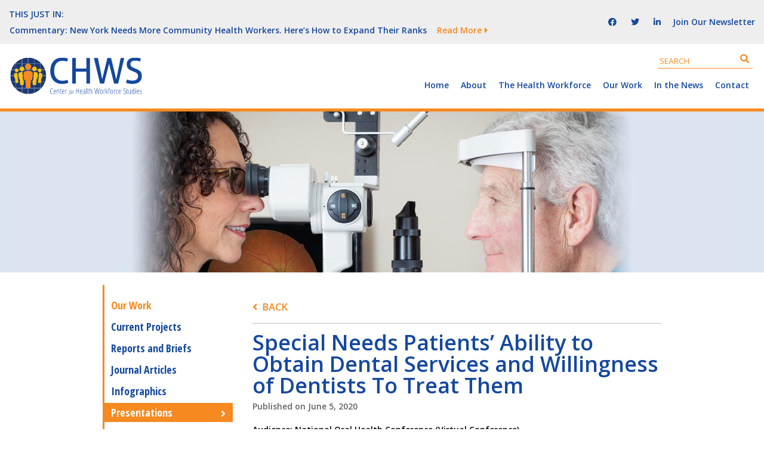

--- FILE ---
content_type: text/html; charset=UTF-8
request_url: https://www.chwsny.org/our-work/presentations/special-needs-patients-ability-to-obtain-dental-services-and-willingness-of-dentists-to-treat-them/
body_size: 10199
content:
<!DOCTYPE html>
<html lang="en-US">

<head itemscope="itemscope" itemtype="http://schema.org/WebSite">
	<link rel="apple-touch-icon" sizes="57x57" href="https://www.chwsny.org/wp-content/themes/chws/images/favicon/apple-icon-57x57.png">
	<link rel="apple-touch-icon" sizes="60x60" href="https://www.chwsny.org/wp-content/themes/chws/images/favicon/apple-icon-60x60.png">
	<link rel="apple-touch-icon" sizes="72x72" href="https://www.chwsny.org/wp-content/themes/chws/images/favicon/apple-icon-72x72.png">
	<link rel="apple-touch-icon" sizes="76x76" href="https://www.chwsny.org/wp-content/themes/chws/images/favicon/apple-icon-76x76.png">
	<link rel="apple-touch-icon" sizes="114x114" href="https://www.chwsny.org/wp-content/themes/chws/images/favicon/apple-icon-114x114.png">
	<link rel="apple-touch-icon" sizes="120x120" href="https://www.chwsny.org/wp-content/themes/chws/images/favicon/apple-icon-120x120.png">
	<link rel="apple-touch-icon" sizes="144x144" href="https://www.chwsny.org/wp-content/themes/chws/images/favicon/apple-icon-144x144.png">
	<link rel="apple-touch-icon" sizes="152x152" href="https://www.chwsny.org/wp-content/themes/chws/images/favicon/apple-icon-152x152.png">
	<link rel="apple-touch-icon" sizes="180x180" href="https://www.chwsny.org/wp-content/themes/chws/images/favicon/apple-icon-180x180.png">
	<link rel="icon" type="image/png" sizes="192x192"  href="https://www.chwsny.org/wp-content/themes/chws/images/favicon/android-icon-192x192.png">
	<link rel="icon" type="image/png" sizes="32x32" href="https://www.chwsny.org/wp-content/themes/chws/images/favicon/favicon-32x32.png">
	<link rel="icon" type="image/png" sizes="96x96" href="https://www.chwsny.org/wp-content/themes/chws/images/favicon/favicon-96x96.png">
	<link rel="icon" type="image/png" sizes="16x16" href="https://www.chwsny.org/wp-content/themes/chws/images/favicon/favicon-16x16.png">
	<link rel="manifest" href="/manifest.json">
	<meta name="msapplication-TileColor" content="#ffffff">
	<meta name="msapplication-TileImage" content="https://www.chwsny.org/wp-content/themes/chws/images/favicon/ms-icon-144x144.png">
	<meta name="theme-color" content="#ffffff">

	<meta charset="UTF-8" />
<meta name='robots' content='index, follow, max-image-preview:large, max-snippet:-1, max-video-preview:-1' />
<meta name="viewport" content="width=device-width, initial-scale=1" />
<meta name="generator" content="UAlbany Center for Health Workforce Studies 1.0.0" />

	<!-- This site is optimized with the Yoast SEO plugin v23.1 - https://yoast.com/wordpress/plugins/seo/ -->
	<title>Special Needs Patients&#039; Ability to Obtain Dental Services and Willingness of Dentists To Treat Them | Center for Health Workforce Studies</title>
	<link rel="canonical" href="https://www.chwsny.org/our-work/presentations/special-needs-patients-ability-to-obtain-dental-services-and-willingness-of-dentists-to-treat-them/" />
	<meta property="og:locale" content="en_US" />
	<meta property="og:type" content="article" />
	<meta property="og:title" content="Special Needs Patients&#039; Ability to Obtain Dental Services and Willingness of Dentists To Treat Them | Center for Health Workforce Studies" />
	<meta property="og:description" content="Audience: National Oral Health Conference (Virtual Conference) Date: June 5, 2020 Presented by: Jean Moore, Chelsea Fosse, Margaret Langelier, Simona Surdu" />
	<meta property="og:url" content="https://www.chwsny.org/our-work/presentations/special-needs-patients-ability-to-obtain-dental-services-and-willingness-of-dentists-to-treat-them/" />
	<meta property="og:site_name" content="Center for Health Workforce Studies" />
	<meta property="article:modified_time" content="2020-06-09T16:27:39+00:00" />
	<meta name="twitter:card" content="summary_large_image" />
	<script type="application/ld+json" class="yoast-schema-graph">{"@context":"https://schema.org","@graph":[{"@type":"WebPage","@id":"https://www.chwsny.org/our-work/presentations/special-needs-patients-ability-to-obtain-dental-services-and-willingness-of-dentists-to-treat-them/","url":"https://www.chwsny.org/our-work/presentations/special-needs-patients-ability-to-obtain-dental-services-and-willingness-of-dentists-to-treat-them/","name":"Special Needs Patients' Ability to Obtain Dental Services and Willingness of Dentists To Treat Them | Center for Health Workforce Studies","isPartOf":{"@id":"https://www.chwsny.org/#website"},"datePublished":"2020-06-05T16:17:48+00:00","dateModified":"2020-06-09T16:27:39+00:00","breadcrumb":{"@id":"https://www.chwsny.org/our-work/presentations/special-needs-patients-ability-to-obtain-dental-services-and-willingness-of-dentists-to-treat-them/#breadcrumb"},"inLanguage":"en-US","potentialAction":[{"@type":"ReadAction","target":["https://www.chwsny.org/our-work/presentations/special-needs-patients-ability-to-obtain-dental-services-and-willingness-of-dentists-to-treat-them/"]}]},{"@type":"BreadcrumbList","@id":"https://www.chwsny.org/our-work/presentations/special-needs-patients-ability-to-obtain-dental-services-and-willingness-of-dentists-to-treat-them/#breadcrumb","itemListElement":[{"@type":"ListItem","position":1,"name":"Home","item":"https://www.chwsny.org/"},{"@type":"ListItem","position":2,"name":"Presentations","item":"https://www.chwsny.org/our-work/presentations/"},{"@type":"ListItem","position":3,"name":"Special Needs Patients&#8217; Ability to Obtain Dental Services and Willingness of Dentists To Treat Them"}]},{"@type":"WebSite","@id":"https://www.chwsny.org/#website","url":"https://www.chwsny.org/","name":"Center for Health Workforce Studies","description":"","potentialAction":[{"@type":"SearchAction","target":{"@type":"EntryPoint","urlTemplate":"https://www.chwsny.org/?s={search_term_string}"},"query-input":"required name=search_term_string"}],"inLanguage":"en-US"}]}</script>
	<!-- / Yoast SEO plugin. -->


<link rel='dns-prefetch' href='//cdn.jsdelivr.net' />
<link rel="alternate" type="application/rss+xml" title="Center for Health Workforce Studies &raquo; Feed" href="https://www.chwsny.org/feed/" />
<link rel="alternate" type="application/rss+xml" title="Center for Health Workforce Studies &raquo; Comments Feed" href="https://www.chwsny.org/comments/feed/" />
<script type="text/javascript">
/* <![CDATA[ */
window._wpemojiSettings = {"baseUrl":"https:\/\/s.w.org\/images\/core\/emoji\/15.0.3\/72x72\/","ext":".png","svgUrl":"https:\/\/s.w.org\/images\/core\/emoji\/15.0.3\/svg\/","svgExt":".svg","source":{"concatemoji":"https:\/\/www.chwsny.org\/wp-includes\/js\/wp-emoji-release.min.js?ver=6.6.1"}};
/*! This file is auto-generated */
!function(i,n){var o,s,e;function c(e){try{var t={supportTests:e,timestamp:(new Date).valueOf()};sessionStorage.setItem(o,JSON.stringify(t))}catch(e){}}function p(e,t,n){e.clearRect(0,0,e.canvas.width,e.canvas.height),e.fillText(t,0,0);var t=new Uint32Array(e.getImageData(0,0,e.canvas.width,e.canvas.height).data),r=(e.clearRect(0,0,e.canvas.width,e.canvas.height),e.fillText(n,0,0),new Uint32Array(e.getImageData(0,0,e.canvas.width,e.canvas.height).data));return t.every(function(e,t){return e===r[t]})}function u(e,t,n){switch(t){case"flag":return n(e,"\ud83c\udff3\ufe0f\u200d\u26a7\ufe0f","\ud83c\udff3\ufe0f\u200b\u26a7\ufe0f")?!1:!n(e,"\ud83c\uddfa\ud83c\uddf3","\ud83c\uddfa\u200b\ud83c\uddf3")&&!n(e,"\ud83c\udff4\udb40\udc67\udb40\udc62\udb40\udc65\udb40\udc6e\udb40\udc67\udb40\udc7f","\ud83c\udff4\u200b\udb40\udc67\u200b\udb40\udc62\u200b\udb40\udc65\u200b\udb40\udc6e\u200b\udb40\udc67\u200b\udb40\udc7f");case"emoji":return!n(e,"\ud83d\udc26\u200d\u2b1b","\ud83d\udc26\u200b\u2b1b")}return!1}function f(e,t,n){var r="undefined"!=typeof WorkerGlobalScope&&self instanceof WorkerGlobalScope?new OffscreenCanvas(300,150):i.createElement("canvas"),a=r.getContext("2d",{willReadFrequently:!0}),o=(a.textBaseline="top",a.font="600 32px Arial",{});return e.forEach(function(e){o[e]=t(a,e,n)}),o}function t(e){var t=i.createElement("script");t.src=e,t.defer=!0,i.head.appendChild(t)}"undefined"!=typeof Promise&&(o="wpEmojiSettingsSupports",s=["flag","emoji"],n.supports={everything:!0,everythingExceptFlag:!0},e=new Promise(function(e){i.addEventListener("DOMContentLoaded",e,{once:!0})}),new Promise(function(t){var n=function(){try{var e=JSON.parse(sessionStorage.getItem(o));if("object"==typeof e&&"number"==typeof e.timestamp&&(new Date).valueOf()<e.timestamp+604800&&"object"==typeof e.supportTests)return e.supportTests}catch(e){}return null}();if(!n){if("undefined"!=typeof Worker&&"undefined"!=typeof OffscreenCanvas&&"undefined"!=typeof URL&&URL.createObjectURL&&"undefined"!=typeof Blob)try{var e="postMessage("+f.toString()+"("+[JSON.stringify(s),u.toString(),p.toString()].join(",")+"));",r=new Blob([e],{type:"text/javascript"}),a=new Worker(URL.createObjectURL(r),{name:"wpTestEmojiSupports"});return void(a.onmessage=function(e){c(n=e.data),a.terminate(),t(n)})}catch(e){}c(n=f(s,u,p))}t(n)}).then(function(e){for(var t in e)n.supports[t]=e[t],n.supports.everything=n.supports.everything&&n.supports[t],"flag"!==t&&(n.supports.everythingExceptFlag=n.supports.everythingExceptFlag&&n.supports[t]);n.supports.everythingExceptFlag=n.supports.everythingExceptFlag&&!n.supports.flag,n.DOMReady=!1,n.readyCallback=function(){n.DOMReady=!0}}).then(function(){return e}).then(function(){var e;n.supports.everything||(n.readyCallback(),(e=n.source||{}).concatemoji?t(e.concatemoji):e.wpemoji&&e.twemoji&&(t(e.twemoji),t(e.wpemoji)))}))}((window,document),window._wpemojiSettings);
/* ]]> */
</script>
<link rel='stylesheet' id='hybrid-one-five-css' href='https://www.chwsny.org/wp-content/themes/chws/library/css/one-five.min.css?ver=6.6.1' type='text/css' media='all' />
<link rel='stylesheet' id='hybrid-gallery-css' href='https://www.chwsny.org/wp-content/themes/chws/library/css/gallery.min.css?ver=6.6.1' type='text/css' media='all' />
<link rel='stylesheet' id='hybrid-style-css' href='https://www.chwsny.org/wp-content/themes/chws/style.min.css?ver=6.6.1' type='text/css' media='all' />
<link rel='stylesheet' id='wp-block-library-css' href='https://www.chwsny.org/wp-includes/css/dist/block-library/style.min.css?ver=6.6.1' type='text/css' media='all' />
<style id='classic-theme-styles-inline-css' type='text/css'>
/*! This file is auto-generated */
.wp-block-button__link{color:#fff;background-color:#32373c;border-radius:9999px;box-shadow:none;text-decoration:none;padding:calc(.667em + 2px) calc(1.333em + 2px);font-size:1.125em}.wp-block-file__button{background:#32373c;color:#fff;text-decoration:none}
</style>
<style id='global-styles-inline-css' type='text/css'>
:root{--wp--preset--aspect-ratio--square: 1;--wp--preset--aspect-ratio--4-3: 4/3;--wp--preset--aspect-ratio--3-4: 3/4;--wp--preset--aspect-ratio--3-2: 3/2;--wp--preset--aspect-ratio--2-3: 2/3;--wp--preset--aspect-ratio--16-9: 16/9;--wp--preset--aspect-ratio--9-16: 9/16;--wp--preset--color--black: #000000;--wp--preset--color--cyan-bluish-gray: #abb8c3;--wp--preset--color--white: #ffffff;--wp--preset--color--pale-pink: #f78da7;--wp--preset--color--vivid-red: #cf2e2e;--wp--preset--color--luminous-vivid-orange: #ff6900;--wp--preset--color--luminous-vivid-amber: #fcb900;--wp--preset--color--light-green-cyan: #7bdcb5;--wp--preset--color--vivid-green-cyan: #00d084;--wp--preset--color--pale-cyan-blue: #8ed1fc;--wp--preset--color--vivid-cyan-blue: #0693e3;--wp--preset--color--vivid-purple: #9b51e0;--wp--preset--gradient--vivid-cyan-blue-to-vivid-purple: linear-gradient(135deg,rgba(6,147,227,1) 0%,rgb(155,81,224) 100%);--wp--preset--gradient--light-green-cyan-to-vivid-green-cyan: linear-gradient(135deg,rgb(122,220,180) 0%,rgb(0,208,130) 100%);--wp--preset--gradient--luminous-vivid-amber-to-luminous-vivid-orange: linear-gradient(135deg,rgba(252,185,0,1) 0%,rgba(255,105,0,1) 100%);--wp--preset--gradient--luminous-vivid-orange-to-vivid-red: linear-gradient(135deg,rgba(255,105,0,1) 0%,rgb(207,46,46) 100%);--wp--preset--gradient--very-light-gray-to-cyan-bluish-gray: linear-gradient(135deg,rgb(238,238,238) 0%,rgb(169,184,195) 100%);--wp--preset--gradient--cool-to-warm-spectrum: linear-gradient(135deg,rgb(74,234,220) 0%,rgb(151,120,209) 20%,rgb(207,42,186) 40%,rgb(238,44,130) 60%,rgb(251,105,98) 80%,rgb(254,248,76) 100%);--wp--preset--gradient--blush-light-purple: linear-gradient(135deg,rgb(255,206,236) 0%,rgb(152,150,240) 100%);--wp--preset--gradient--blush-bordeaux: linear-gradient(135deg,rgb(254,205,165) 0%,rgb(254,45,45) 50%,rgb(107,0,62) 100%);--wp--preset--gradient--luminous-dusk: linear-gradient(135deg,rgb(255,203,112) 0%,rgb(199,81,192) 50%,rgb(65,88,208) 100%);--wp--preset--gradient--pale-ocean: linear-gradient(135deg,rgb(255,245,203) 0%,rgb(182,227,212) 50%,rgb(51,167,181) 100%);--wp--preset--gradient--electric-grass: linear-gradient(135deg,rgb(202,248,128) 0%,rgb(113,206,126) 100%);--wp--preset--gradient--midnight: linear-gradient(135deg,rgb(2,3,129) 0%,rgb(40,116,252) 100%);--wp--preset--font-size--small: 13px;--wp--preset--font-size--medium: 20px;--wp--preset--font-size--large: 36px;--wp--preset--font-size--x-large: 42px;--wp--preset--spacing--20: 0.44rem;--wp--preset--spacing--30: 0.67rem;--wp--preset--spacing--40: 1rem;--wp--preset--spacing--50: 1.5rem;--wp--preset--spacing--60: 2.25rem;--wp--preset--spacing--70: 3.38rem;--wp--preset--spacing--80: 5.06rem;--wp--preset--shadow--natural: 6px 6px 9px rgba(0, 0, 0, 0.2);--wp--preset--shadow--deep: 12px 12px 50px rgba(0, 0, 0, 0.4);--wp--preset--shadow--sharp: 6px 6px 0px rgba(0, 0, 0, 0.2);--wp--preset--shadow--outlined: 6px 6px 0px -3px rgba(255, 255, 255, 1), 6px 6px rgba(0, 0, 0, 1);--wp--preset--shadow--crisp: 6px 6px 0px rgba(0, 0, 0, 1);}:where(.is-layout-flex){gap: 0.5em;}:where(.is-layout-grid){gap: 0.5em;}body .is-layout-flex{display: flex;}.is-layout-flex{flex-wrap: wrap;align-items: center;}.is-layout-flex > :is(*, div){margin: 0;}body .is-layout-grid{display: grid;}.is-layout-grid > :is(*, div){margin: 0;}:where(.wp-block-columns.is-layout-flex){gap: 2em;}:where(.wp-block-columns.is-layout-grid){gap: 2em;}:where(.wp-block-post-template.is-layout-flex){gap: 1.25em;}:where(.wp-block-post-template.is-layout-grid){gap: 1.25em;}.has-black-color{color: var(--wp--preset--color--black) !important;}.has-cyan-bluish-gray-color{color: var(--wp--preset--color--cyan-bluish-gray) !important;}.has-white-color{color: var(--wp--preset--color--white) !important;}.has-pale-pink-color{color: var(--wp--preset--color--pale-pink) !important;}.has-vivid-red-color{color: var(--wp--preset--color--vivid-red) !important;}.has-luminous-vivid-orange-color{color: var(--wp--preset--color--luminous-vivid-orange) !important;}.has-luminous-vivid-amber-color{color: var(--wp--preset--color--luminous-vivid-amber) !important;}.has-light-green-cyan-color{color: var(--wp--preset--color--light-green-cyan) !important;}.has-vivid-green-cyan-color{color: var(--wp--preset--color--vivid-green-cyan) !important;}.has-pale-cyan-blue-color{color: var(--wp--preset--color--pale-cyan-blue) !important;}.has-vivid-cyan-blue-color{color: var(--wp--preset--color--vivid-cyan-blue) !important;}.has-vivid-purple-color{color: var(--wp--preset--color--vivid-purple) !important;}.has-black-background-color{background-color: var(--wp--preset--color--black) !important;}.has-cyan-bluish-gray-background-color{background-color: var(--wp--preset--color--cyan-bluish-gray) !important;}.has-white-background-color{background-color: var(--wp--preset--color--white) !important;}.has-pale-pink-background-color{background-color: var(--wp--preset--color--pale-pink) !important;}.has-vivid-red-background-color{background-color: var(--wp--preset--color--vivid-red) !important;}.has-luminous-vivid-orange-background-color{background-color: var(--wp--preset--color--luminous-vivid-orange) !important;}.has-luminous-vivid-amber-background-color{background-color: var(--wp--preset--color--luminous-vivid-amber) !important;}.has-light-green-cyan-background-color{background-color: var(--wp--preset--color--light-green-cyan) !important;}.has-vivid-green-cyan-background-color{background-color: var(--wp--preset--color--vivid-green-cyan) !important;}.has-pale-cyan-blue-background-color{background-color: var(--wp--preset--color--pale-cyan-blue) !important;}.has-vivid-cyan-blue-background-color{background-color: var(--wp--preset--color--vivid-cyan-blue) !important;}.has-vivid-purple-background-color{background-color: var(--wp--preset--color--vivid-purple) !important;}.has-black-border-color{border-color: var(--wp--preset--color--black) !important;}.has-cyan-bluish-gray-border-color{border-color: var(--wp--preset--color--cyan-bluish-gray) !important;}.has-white-border-color{border-color: var(--wp--preset--color--white) !important;}.has-pale-pink-border-color{border-color: var(--wp--preset--color--pale-pink) !important;}.has-vivid-red-border-color{border-color: var(--wp--preset--color--vivid-red) !important;}.has-luminous-vivid-orange-border-color{border-color: var(--wp--preset--color--luminous-vivid-orange) !important;}.has-luminous-vivid-amber-border-color{border-color: var(--wp--preset--color--luminous-vivid-amber) !important;}.has-light-green-cyan-border-color{border-color: var(--wp--preset--color--light-green-cyan) !important;}.has-vivid-green-cyan-border-color{border-color: var(--wp--preset--color--vivid-green-cyan) !important;}.has-pale-cyan-blue-border-color{border-color: var(--wp--preset--color--pale-cyan-blue) !important;}.has-vivid-cyan-blue-border-color{border-color: var(--wp--preset--color--vivid-cyan-blue) !important;}.has-vivid-purple-border-color{border-color: var(--wp--preset--color--vivid-purple) !important;}.has-vivid-cyan-blue-to-vivid-purple-gradient-background{background: var(--wp--preset--gradient--vivid-cyan-blue-to-vivid-purple) !important;}.has-light-green-cyan-to-vivid-green-cyan-gradient-background{background: var(--wp--preset--gradient--light-green-cyan-to-vivid-green-cyan) !important;}.has-luminous-vivid-amber-to-luminous-vivid-orange-gradient-background{background: var(--wp--preset--gradient--luminous-vivid-amber-to-luminous-vivid-orange) !important;}.has-luminous-vivid-orange-to-vivid-red-gradient-background{background: var(--wp--preset--gradient--luminous-vivid-orange-to-vivid-red) !important;}.has-very-light-gray-to-cyan-bluish-gray-gradient-background{background: var(--wp--preset--gradient--very-light-gray-to-cyan-bluish-gray) !important;}.has-cool-to-warm-spectrum-gradient-background{background: var(--wp--preset--gradient--cool-to-warm-spectrum) !important;}.has-blush-light-purple-gradient-background{background: var(--wp--preset--gradient--blush-light-purple) !important;}.has-blush-bordeaux-gradient-background{background: var(--wp--preset--gradient--blush-bordeaux) !important;}.has-luminous-dusk-gradient-background{background: var(--wp--preset--gradient--luminous-dusk) !important;}.has-pale-ocean-gradient-background{background: var(--wp--preset--gradient--pale-ocean) !important;}.has-electric-grass-gradient-background{background: var(--wp--preset--gradient--electric-grass) !important;}.has-midnight-gradient-background{background: var(--wp--preset--gradient--midnight) !important;}.has-small-font-size{font-size: var(--wp--preset--font-size--small) !important;}.has-medium-font-size{font-size: var(--wp--preset--font-size--medium) !important;}.has-large-font-size{font-size: var(--wp--preset--font-size--large) !important;}.has-x-large-font-size{font-size: var(--wp--preset--font-size--x-large) !important;}
:where(.wp-block-post-template.is-layout-flex){gap: 1.25em;}:where(.wp-block-post-template.is-layout-grid){gap: 1.25em;}
:where(.wp-block-columns.is-layout-flex){gap: 2em;}:where(.wp-block-columns.is-layout-grid){gap: 2em;}
:root :where(.wp-block-pullquote){font-size: 1.5em;line-height: 1.6;}
</style>
<link rel='stylesheet' id='chws_select2-css' href='https://cdn.jsdelivr.net/npm/select2@4.1.0-beta.1/dist/css/select2.min.css?ver=6.6.1' type='text/css' media='all' />
<link rel='stylesheet' id='chws_styles-css' href='https://www.chwsny.org/wp-content/themes/chws/css/build/base.css?ver=6.6.1' type='text/css' media='all' />
<link rel='stylesheet' id='custom_style-css' href='https://www.chwsny.org/wp-content/themes/chws/css/custom.css' type='text/css' media='all' />
<script type="text/javascript" src="https://www.chwsny.org/wp-includes/js/jquery/jquery.min.js?ver=3.7.1" id="jquery-core-js"></script>
<script type="text/javascript" src="https://www.chwsny.org/wp-includes/js/jquery/jquery-migrate.min.js?ver=3.4.1" id="jquery-migrate-js"></script>
<link rel="https://api.w.org/" href="https://www.chwsny.org/wp-json/" /><link rel="EditURI" type="application/rsd+xml" title="RSD" href="https://www.chwsny.org/xmlrpc.php?rsd" />
<meta name="generator" content="WordPress 6.6.1" />
<link rel='shortlink' href='https://www.chwsny.org/?p=8238' />
<link rel="alternate" title="oEmbed (JSON)" type="application/json+oembed" href="https://www.chwsny.org/wp-json/oembed/1.0/embed?url=https%3A%2F%2Fwww.chwsny.org%2Four-work%2Fpresentations%2Fspecial-needs-patients-ability-to-obtain-dental-services-and-willingness-of-dentists-to-treat-them%2F" />
<link rel="alternate" title="oEmbed (XML)" type="text/xml+oembed" href="https://www.chwsny.org/wp-json/oembed/1.0/embed?url=https%3A%2F%2Fwww.chwsny.org%2Four-work%2Fpresentations%2Fspecial-needs-patients-ability-to-obtain-dental-services-and-willingness-of-dentists-to-treat-them%2F&#038;format=xml" />

<style type="text/css" id="custom-header-css">body.custom-header #site-title a { color: #000000; }</style>
<style type="text/css" id="custom-background-css">body.custom-background { background: #ffffff; }</style>
		<style type="text/css" id="wp-custom-css">
			#menu-item-2899 > a {
    pointer-events: inherit !important;
}

.page-template-ny-projects .content {
    border-left: 0 !important;
}

.service-obligated-programs__newsletter-popup form #field_3_19.gfield_error input {
    box-shadow: none !important;
	border: 0 !important
}

.service-obligated-programs__newsletter-popup form #field_3_19.gfield_error .select2-container {
	    border: 1px solid red !important;
}		</style>
		
	<script type="text/javascript"> (function() { var css = document.createElement('link'); css.href = 'https://use.fontawesome.com/releases/v5.15.4/css/all.css'; css.rel = 'stylesheet'; css.type = 'text/css'; document.getElementsByTagName('head')[0].appendChild(css); })(); </script>
	<!--[if lt IE 9]>
	<link rel="stylesheet" type="text/css" href="https://www.chwsny.org/wp-content/themes/chws/css/build/ie.css" />
	<![endif]-->

	<!-- Google Tag Manager -->
	<script>(function(w,d,s,l,i){w[l]=w[l]||[];w[l].push({'gtm.start':
	new Date().getTime(),event:'gtm.js'});var f=d.getElementsByTagName(s)[0],
	j=d.createElement(s),dl=l!='dataLayer'?'&l='+l:'';j.async=true;j.src=
	'https://www.googletagmanager.com/gtm.js?id='+i+dl;f.parentNode.insertBefore(j,f);
	})(window,document,'script','dataLayer','GTM-5KLGF24');</script>
	<!-- End Google Tag Manager -->	
</head>

<body class="wordpress ltr en en-us parent-theme y2025 m12 d01 h05 monday logged-out custom-background custom-header display-header-text singular singular-presentations singular-presentations-8238 layout-2c-l" dir="ltr" itemscope="itemscope" itemtype="http://schema.org/WebPage">
	<!-- Google Tag Manager (noscript) -->
	<noscript><iframe src="https://www.googletagmanager.com/ns.html?id=GTM-5KLGF24"
	height="0" width="0" style="display:none;visibility:hidden"></iframe></noscript>
	<!-- End Google Tag Manager (noscript) -->
	<div id="container" class="page-our-work">

		<div class="skip-link">
			<a href="#content" class="screen-reader-text">Skip to content</a>
		</div><!-- .skip-link -->

		<header id="header" class="site-header" role="banner" itemscope="itemscope" itemtype="http://schema.org/WPHeader">
			<div class="header-top desktop-only">
				<div class="header-inner">
										<div class="ticker-container desktop-only" style="visibility: hidden;opacity: 0;max-height: 27px">
						<div class="ticker-lead">This Just In:</div>
						<div class="ticker-content">
														<div class="tick"><a href="https://www.chwsny.org/commentary-new-york-needs-more-community-health-workers-heres-how-to-expand-their-ranks/"><p>Commentary: New York Needs More Community Health Workers. Here&#8217;s How to Expand Their Ranks</p> <span>Read More</span></a></div>
														<div class="tick"><a href="https://www.chwsny.org/viewpoint-the-severe-cost-and-impact-of-a-patient-with-a-gag-reflex/"><p>VIEWPOINT: The Severe Cost and Impact of a Patient With a Gag Reflex</p> <span>Read More</span></a></div>
														<div class="tick"><a href="https://www.chwsny.org/northwell-opens-high-school-to-tackle-nys-health-care-worker-shortage/"><p>Northwell Opens High School to Tackle NY’s Health Care Worker Shortage</p> <span>Read More</span></a></div>
														<div class="tick"><a href="https://www.chwsny.org/why-doctors-train-in-new-york-and-stay-in-new-york/"><p>Why Doctors Train in New York and Stay in New York</p> <span>Read More</span></a></div>
														<div class="tick"><a href="https://www.chwsny.org/reports-find-rural-parts-of-the-state-remain-medically-underserved/"><p>Reports Find Rural Parts of the State Remain Medically Underserved</p> <span>Read More</span></a></div>
													</div>
					</div>
										<div class="header-social desktop-only">
						<a href="https://www.facebook.com/centerforhealthworkforcestudies" target="_blank"><i class="fab fa-facebook"></i></a>
						<a href="https://twitter.com/CHWS_NY" target="_blank"><i class="fab fa-twitter"></i></a>
						<a href="https://www.linkedin.com/company/center-for-health-workforce-studies" target="_blank"><i class="fab fa-linkedin-in"></i></a>
					</div>
					<a href="https://www.chwsny.org/mailing-list-signup/" class="header-newsletter desktop-only">Join Our Newsletter</a>
				</div>
			</div>
			<div class="header-content clearfix rtl-accordion rtl-closed">
				<a href="https://www.chwsny.org" class="logo"><img src='https://www.chwsny.org/wp-content/themes/chws/images/CHWS_Logo.svg' alt='CHWS: Center for Workplace Health Studies' /></a>
				<div class="mobile-only mobile-menu-trigger rtl-accordion-open-trigger"><i class="fas fa-bars"></i></div>
				<div class="site-header-right accordion closed rtl-zero-wrap">
					<div class="mobile-only mobile-head-element">
						<a href="https://www.chwsny.org"><i class="fas fa-home"></i></a>
					</div>
					<!--div class="accordion-trigger mobile-only mobile-head-element">
						<i class="fas fa-search"></i>
					</div-->
					<div class="mobile-only mobile-head-element rtl-accordion-close-trigger">
						<i class="fas fa-times"></i>
					</div>
						<div class="search-box desktop-only">
		<form role="search" method="get" class="search-form" action="https://www.chwsny.org/search/">
			<label>
				<span class="screen-reader-text">Search for:</span>
				<input type="search" class="search-field" placeholder="Search" value="" name="swpquery" title="Search for:">
			</label>
			<button type="submit" class="btn btn-success searchsubmit">
				<i class="fa fa-search" aria-hidden="true"></i>
			</button>
		</form>

		<div class="search-close accordion-trigger zero-wrap mobile-only">
			&#xf00d;
		</div>
	</div>
						
	<nav class="menu menu-primary" role="navigation" id="menu-primary" aria-label="Primary Menu" itemscope="itemscope" itemtype="http://schema.org/SiteNavigationElement" closed>

		<ul id="menu-primary-items" class="menu-items sf-menu"><li id="menu-item-3467" class="menu-item menu-item-type-post_type menu-item-object-page menu-item-home menu-item-3467"><a href="https://www.chwsny.org/">Home</a></li>
<li id="menu-item-2467" class="menu-item menu-item-type-post_type menu-item-object-page menu-item-has-children menu-item-2467"><a href="https://www.chwsny.org/about-us/">About</a>
<ul class="sub-menu">
	<li id="menu-item-7640" class="menu-item menu-item-type-post_type menu-item-object-page menu-item-7640"><a href="https://www.chwsny.org/about-us/center-history/">History</a></li>
	<li id="menu-item-7641" class="menu-item menu-item-type-post_type menu-item-object-page menu-item-7641"><a href="https://www.chwsny.org/about-us/center-staff/">Staff</a></li>
</ul>
</li>
<li id="menu-item-2836" class="menu-item menu-item-type-post_type menu-item-object-page menu-item-has-children menu-item-2836"><a href="https://www.chwsny.org/the-health-workforce/">The Health Workforce</a>
<ul class="sub-menu">
	<li id="menu-item-7591" class="menu-item menu-item-type-post_type menu-item-object-page menu-item-7591"><a href="https://www.chwsny.org/the-health-workforce/what-is-the-health-workforce/">What is the Health Workforce?</a></li>
	<li id="menu-item-7592" class="menu-item menu-item-type-post_type menu-item-object-page menu-item-7592"><a href="https://www.chwsny.org/the-health-workforce/whos-in-the-health-workforce/">Who’s In the Health Workforce?</a></li>
	<li id="menu-item-7593" class="menu-item menu-item-type-post_type menu-item-object-page menu-item-7593"><a href="https://www.chwsny.org/the-health-workforce/where-is-the-health-workforce/">Where Is the Health Workforce?</a></li>
	<li id="menu-item-7594" class="menu-item menu-item-type-post_type menu-item-object-page menu-item-7594"><a href="https://www.chwsny.org/the-health-workforce/health-care-employment/">Health Care Employment</a></li>
	<li id="menu-item-10561" class="menu-item menu-item-type-post_type menu-item-object-page menu-item-10561"><a href="https://www.chwsny.org/the-health-workforce/health-workforce-shortage-areas/">Health Workforce Shortage Areas</a></li>
	<li id="menu-item-7600" class="menu-item menu-item-type-post_type menu-item-object-page menu-item-7600"><a href="https://www.chwsny.org/the-health-workforce/importance-of-data-in-decision-making/">The Importance of Health Workforce Data in Decision Making</a></li>
	<li id="menu-item-7595" class="menu-item menu-item-type-post_type menu-item-object-page menu-item-has-children menu-item-7595"><a href="https://www.chwsny.org/the-health-workforce/health-reform-and-the-health-workforce/">Current Issues in the Health Workforce</a>
	<ul class="sub-menu">
		<li id="menu-item-7597" class="menu-item menu-item-type-post_type menu-item-object-page menu-item-7597"><a href="https://www.chwsny.org/the-health-workforce/health-reform-and-the-health-workforce/the-right-health-workers-in-the-right-places/">The Right Health Workers in the Right Places</a></li>
		<li id="menu-item-10562" class="menu-item menu-item-type-post_type menu-item-object-page menu-item-10562"><a href="https://www.chwsny.org/the-health-workforce/health-reform-and-the-health-workforce/diversity-equity-and-inclusion/">Diversity, Equity, and Inclusion</a></li>
		<li id="menu-item-10563" class="menu-item menu-item-type-post_type menu-item-object-page menu-item-10563"><a href="https://www.chwsny.org/the-health-workforce/health-reform-and-the-health-workforce/mental-health-burnout-resilience/">Mental Health, Burnout, Resilience</a></li>
		<li id="menu-item-7599" class="menu-item menu-item-type-post_type menu-item-object-page menu-item-7599"><a href="https://www.chwsny.org/the-health-workforce/health-reform-and-the-health-workforce/expanding-roles-of-health-workers-to-meet-patient-needs/">Expanding Roles of Health Workers to Meet Patient Needs</a></li>
		<li id="menu-item-7598" class="menu-item menu-item-type-post_type menu-item-object-page menu-item-7598"><a href="https://www.chwsny.org/the-health-workforce/health-reform-and-the-health-workforce/effective-and-cost-effective-models-of-care/">Effective and Cost-Efficient Models of Care</a></li>
	</ul>
</li>
</ul>
</li>
<li id="menu-item-2830" class="menu-item menu-item-type-post_type menu-item-object-page menu-item-has-children menu-item-2830"><a href="https://www.chwsny.org/our-work/">Our Work</a>
<ul class="sub-menu">
	<li id="menu-item-2899" class="menu-item menu-item-type-custom menu-item-object-custom menu-item-has-children menu-item-2899"><a href="/our-work/current-projects/">Current Projects</a>
	<ul class="sub-menu">
		<li id="menu-item-8581" class="menu-item menu-item-type-post_type menu-item-object-page menu-item-has-children menu-item-8581"><a href="https://www.chwsny.org/our-work/current-projects/ny-health-workforce-monitoring/">NY Health Workforce Monitoring</a>
		<ul class="sub-menu">
			<li id="menu-item-8976" class="menu-item menu-item-type-custom menu-item-object-custom menu-item-8976"><a href="/ny-projects/">NY Projects</a></li>
			<li id="menu-item-8977" class="menu-item menu-item-type-post_type menu-item-object-page menu-item-8977"><a href="https://www.chwsny.org/ny-health-workforce-data/">NY Health Workforce Data</a></li>
			<li id="menu-item-8978" class="menu-item menu-item-type-custom menu-item-object-custom menu-item-8978"><a href="/health-careers/">Health Careers</a></li>
			<li id="menu-item-8979" class="menu-item menu-item-type-custom menu-item-object-custom menu-item-8979"><a href="/health-professional-shortage-area-designations/">Shortage Areas</a></li>
			<li id="menu-item-8980" class="menu-item menu-item-type-custom menu-item-object-custom menu-item-8980"><a href="/service-obligated-programs/">Service Obligated Programs</a></li>
			<li id="menu-item-8981" class="menu-item menu-item-type-custom menu-item-object-custom menu-item-8981"><a href="/reports-presentations/">NY Reports &#038; Presentations</a></li>
			<li id="menu-item-8982" class="menu-item menu-item-type-custom menu-item-object-custom menu-item-8982"><a href="/substantive-topics-list/">Search By Topic</a></li>
		</ul>
</li>
		<li id="menu-item-8912" class="menu-item menu-item-type-custom menu-item-object-custom menu-item-8912"><a target="_blank" href="http://www.oralhealthworkforce.org/">OHWRC</a></li>
		<li id="menu-item-8913" class="menu-item menu-item-type-custom menu-item-object-custom menu-item-8913"><a target="_blank" href="https://www.healthworkforceta.org/">HWTAC</a></li>
	</ul>
</li>
	<li id="menu-item-2900" class="menu-item menu-item-type-custom menu-item-object-custom menu-item-2900"><a href="https://www.chwsny.org/our-work/reports-briefs/">Reports &#038; Briefs</a></li>
	<li id="menu-item-2901" class="menu-item menu-item-type-custom menu-item-object-custom menu-item-2901"><a href="https://www.chwsny.org/our-work/presentations/">Presentations</a></li>
	<li id="menu-item-2902" class="menu-item menu-item-type-custom menu-item-object-custom menu-item-2902"><a href="https://www.chwsny.org/our-work/journal-articles/">Journal Articles</a></li>
	<li id="menu-item-9493" class="menu-item menu-item-type-custom menu-item-object-custom menu-item-9493"><a href="https://www.chwsny.org/our-work/infographics/">Infographics</a></li>
	<li id="menu-item-8910" class="menu-item menu-item-type-post_type menu-item-object-page menu-item-8910"><a href="https://www.chwsny.org/our-work/videos-tutorials/">Videos &#038; Tutorials</a></li>
	<li id="menu-item-8911" class="menu-item menu-item-type-custom menu-item-object-custom menu-item-has-children menu-item-8911"><a href="#">Websites</a>
	<ul class="sub-menu">
		<li id="menu-item-9000" class="menu-item menu-item-type-custom menu-item-object-custom menu-item-9000"><a target="_blank" href="http://www.oralhealthworkforce.org/">OHWRC</a></li>
		<li id="menu-item-8926" class="menu-item menu-item-type-custom menu-item-object-custom menu-item-8926"><a href="https://www.healthworkforceta.org/">HWTAC</a></li>
		<li id="menu-item-8914" class="menu-item menu-item-type-custom menu-item-object-custom menu-item-8914"><a target="_blank" href="http://www.healthcareersinfo.net/">NY Health Careers</a></li>
		<li id="menu-item-10580" class="menu-item menu-item-type-custom menu-item-object-custom menu-item-10580"><a href="https://shortagehub.com/">Hub for Health Workforce Shortages</a></li>
		<li id="menu-item-8915" class="menu-item menu-item-type-custom menu-item-object-custom menu-item-8915"><a target="_blank" href="http://www.nyhealthdataguide.org/">NY Data Guide</a></li>
		<li id="menu-item-8916" class="menu-item menu-item-type-custom menu-item-object-custom menu-item-8916"><a target="_blank" href="https://nygme.chwsny.org/">NY GME Data Dashboard</a></li>
	</ul>
</li>
</ul>
</li>
<li id="menu-item-2848" class="menu-item menu-item-type-post_type menu-item-object-page current_page_parent menu-item-has-children menu-item-2848"><a href="https://www.chwsny.org/in-the-news/">In the News</a>
<ul class="sub-menu">
	<li id="menu-item-7601" class="menu-item menu-item-type-post_type menu-item-object-page menu-item-7601"><a href="https://www.chwsny.org/in-the-news/center-e-newsletters/">Newsletter Archives</a></li>
</ul>
</li>
<li id="menu-item-7637" class="menu-item menu-item-type-post_type menu-item-object-page menu-item-7637"><a href="https://www.chwsny.org/contact-us/">Contact</a></li>
</ul>
	</nav><!-- #menu-primary -->

				</div>
			</div>
		</header><!-- #header -->

					<div class="masthead masthead-3"></div>
		
		<div id="main" class="main">

<main id="content" class="content" role="main" itemprop="mainContentOfPage">

				<aside class="aside left-aside">
							<nav>
					<ul>
						<li class="top-li"><a href="https://www.chwsny.org/our-work/">Our Work</a></li><li class="page_item page-item-9056 page_item_has_children"><a href="https://www.chwsny.org/our-work/current-projects/">Current Projects</a>
<ul class='children'>
	<li class="page_item page-item-8399"><a href="https://www.chwsny.org/our-work/current-projects/ny-health-workforce-monitoring/">NY Health Workforce Monitoring</a></li>
	<li class="page_item page-item-2440"><a href="https://www.chwsny.org/our-work/current-projects/ohwrc/">OHWRC</a></li>
	<li class="page_item page-item-2442"><a href="https://www.chwsny.org/our-work/current-projects/hwtac/">HWTAC</a></li>
</ul>
</li>
<li class="page_item page-item-2459"><a href="https://www.chwsny.org/our-work/reports-briefs/">Reports and Briefs</a></li>
<li class="page_item page-item-2463"><a href="https://www.chwsny.org/our-work/journal-articles/">Journal Articles</a></li>
<li class="page_item page-item-9490"><a href="https://www.chwsny.org/our-work/infographics/">Infographics</a></li>
<li class="page_item page-item-2461"><a href="https://www.chwsny.org/our-work/presentations/">Presentations</a></li>
<li class="page_item page-item-8414"><a href="https://www.chwsny.org/our-work/videos-tutorials/">Videos &#038; Tutorials</a></li>
<li class="page_item page-item-7402"><a href="https://www.chwsny.org/our-work/websites/">Websites</a></li>
					</ul>
				</nav>
						</aside>
	
						<div class="main-content-column">
				
										
																									<article id="post-8238" class="entry author-lkeough post-8238 presentations type-presentations status-publish tag-access-barriers tag-access-to-oral-health tag-dental-education tag-dental-training tag-general-dentistry tag-pediatric-dentists tag-special-needs" itemscope="itemscope" itemtype="http://schema.org/CreativeWork">

										<div class="back-to">
					<a href="https://www.chwsny.org/our-work/presentations/">Back</a>
									</div>
					
	
		<header class="entry-header">

							<h1 class="entry-title" itemprop="headline">Special Needs Patients&#8217; Ability to Obtain Dental Services and Willingness of Dentists To Treat Them</h1>
			
							<div class="entry-byline">
										Published on <time class="entry-published updated" datetime="2020-06-05T12:17:48-04:00" itemprop="datePublished" title="Friday, June 5, 2020, 12:17 pm">June 5, 2020</time>
					<span class="comments-link"></span>									</div><!-- .entry-byline -->
			
		</header><!-- .entry-header -->

		<div class="entry-content" itemprop="text">
						<p>Audience: National Oral Health Conference (Virtual Conference)<br />
Date: June 5, 2020<br />
Presented by: Jean Moore, Chelsea Fosse, Margaret Langelier, Simona Surdu</p>
					</div><!-- .entry-content -->

							<div class="entry-downloads">
			    					<a href="https://www.chwsny.org/wp-content/uploads/2020/06/NOHC-2020_OHWRC-6.5.2020.pdf" target="_blank" class="download-attachment">
						<span class="download-link">Download</span>
						<span class="download-specs"><strong>Special Needs Patients' Ability to Obtain Dental Services and Willingness of Dentists To Treat Them</strong> (pdf) - 3 MB</span>
					</a>
			    			</div>
		
		<footer class="entry-footer">
						<span class="entry-terms post_tag" itemprop="keywords"><strong>Tags:</strong> <a href="https://www.chwsny.org/tag/access-barriers/" rel="tag">access barriers</a>, <a href="https://www.chwsny.org/tag/access-to-oral-health/" rel="tag">access to oral health</a>, <a href="https://www.chwsny.org/tag/dental-education/" rel="tag">dental education</a>, <a href="https://www.chwsny.org/tag/dental-training/" rel="tag">dental training</a>, <a href="https://www.chwsny.org/tag/general-dentistry/" rel="tag">general dentistry</a>, <a href="https://www.chwsny.org/tag/pediatric-dentists/" rel="tag">pediatric dentists</a>, <a href="https://www.chwsny.org/tag/special-needs/" rel="tag">special needs</a></span>		</footer><!-- .entry-footer -->

	
</article><!-- .entry -->																																	

				
								
					</div>
		
	
</main><!-- #content -->


		</div><!-- #main -->

		<footer id="footer" class="site-footer" role="contentinfo" itemscope="itemscope" itemtype="http://schema.org/WPFooter">
			<div class="footer-content">

				<div class="menu-container">
				
	<nav class="menu menu-secondary" role="navigation" id="menu-secondary" aria-label="Secondary Menu" itemscope="itemscope" itemtype="http://schema.org/SiteNavigationElement">

		<ul id="menu-secondary-items" class="menu-items"><li id="menu-item-3468" class="menu-item menu-item-type-post_type menu-item-object-page menu-item-home menu-item-3468"><a href="https://www.chwsny.org/">Home</a></li>
<li id="menu-item-3469" class="menu-item menu-item-type-post_type menu-item-object-page menu-item-3469"><a href="https://www.chwsny.org/about-us/">About Us</a></li>
<li id="menu-item-3470" class="menu-item menu-item-type-post_type menu-item-object-page menu-item-3470"><a href="https://www.chwsny.org/the-health-workforce/">The Health Workforce</a></li>
<li id="menu-item-3471" class="menu-item menu-item-type-post_type menu-item-object-page menu-item-3471"><a href="https://www.chwsny.org/our-work/">Our Work</a></li>
<li id="menu-item-8917" class="menu-item menu-item-type-post_type menu-item-object-page menu-item-8917"><a href="https://www.chwsny.org/our-work/current-projects/ny-health-workforce-monitoring/">NY Health Workforce Monitoring</a></li>
<li id="menu-item-3472" class="menu-item menu-item-type-post_type menu-item-object-page current_page_parent menu-item-3472"><a href="https://www.chwsny.org/in-the-news/">In the News</a></li>
<li id="menu-item-3473" class="menu-item menu-item-type-post_type menu-item-object-page menu-item-3473"><a href="https://www.chwsny.org/contact-us/">Contact</a></li>
</ul>
	</nav><!-- #menu-secondary -->

				</div>

                <div class="footer">
                    <div class="footer__container">
                        <!-- Column 1: Logo -->
                        <div class="footer__column footer__column--logo">
                            <div class="footer__logo">
                                <img src="https://www.chwsny.org/wp-content/themes/chws/images/CHWS logo horizontal_white.svg" alt="CHWS Logo" width=260/>
                            </div>
                        </div>

                        <!-- Column 2: Contact Info -->
                        <div class="footer__column footer__column--info">
                            <p class="footer__title">Center for Health Workforce Studies</p>
                            <p class="footer__text">College of Integrated Health Sciences</p>
                            <p class="footer__text">University at Albany, State University of New York</p>
                            <p class="footer__text">Pine Bush 316, 1400 Washington Avenue</p>
                            <p class="footer__text">Albany, NY 12222</p>
                            <p class="footer__email"><a href="mailto:info@chwsny.org">info@chwsny.org</a></p>
                            <p class="footer__copyright">
                                &copy; 2025 Center for Health Workforce Studies
                            </p>
                        </div>

                        <!-- Column 3: Affiliated Logo -->
                        <div class="footer__column footer__column--partner">
                            <img src="https://www.chwsny.org/wp-content/themes/chws/images/CMYK_UAlbany_CIHS_Logos_A2_White.svg" alt="College of Integrated Health Sciences Logo" class="footer__partner-logo" width="350"/>
                        </div>
                    </div>
                </div>

			</div>
		</footer><!-- #footer -->

	</div><!-- #container -->
				<script type="text/javascript" id="qppr_frontend_scripts-js-extra">
/* <![CDATA[ */
var qpprFrontData = {"linkData":[],"siteURL":"https:\/\/www.chwsny.org","siteURLq":"https:\/\/www.chwsny.org"};
/* ]]> */
</script>
<script type="text/javascript" src="https://www.chwsny.org/wp-content/plugins/quick-pagepost-redirect-plugin/js/qppr_frontend_script.min.js?ver=5.2.4" id="qppr_frontend_scripts-js"></script>
<script type="text/javascript" src="https://www.chwsny.org/wp-content/themes/chws/js/vendor/modernizr-custom.js?ver=6.6.1" id="modernizr-js"></script>
<script type="text/javascript" src="https://www.chwsny.org/wp-content/themes/chws/js/vendor/purify.min.js?ver=6.6.1" id="chws_purify-js"></script>
<script type="text/javascript" src="https://www.chwsny.org/wp-content/themes/chws/js/vendor/slick/slick.js?ver=6.6.1" id="slick-js"></script>
<script type="text/javascript" src="https://cdn.jsdelivr.net/npm/select2@4.1.0-beta.1/dist/js/select2.min.js?ver=6.6.1" id="chws_select2-js"></script>
<script type="text/javascript" src="https://www.chwsny.org/wp-content/themes/chws/js/source/scripts.js" id="chws_scripts-js"></script>
	
</body>
</html>

--- FILE ---
content_type: text/css
request_url: https://www.chwsny.org/wp-content/themes/chws/css/build/base.css?ver=6.6.1
body_size: 15688
content:
@import url(https://fonts.googleapis.com/css?family=Open+Sans:400,300,400italic,600,700,700italic,600italic,300italic|Open+Sans+Condensed:700|Droid+Serif:400italic);
/* Core/Reset Styles */
/* Reset CSS */
html, body, div, span, object, h1, h2, h3, h4, h5, h6, p, blockquote, pre, a, abbr, acronym, address, big, cite, code, del, dfn, em, img, ins, kbd, q, samp, small, strong, sub, sup, tt, var, dl, dt, dd, ol, ul, li, fieldset, form, label, legend, table, caption, tbody, tfoot, thead, tr, th, td, article, aside, canvas, details, figcaption, figure, footer, header, hgroup, menu, nav, section, summary, time, mark, audio, video {
  margin: 0;
  padding: 0;
  vertical-align: baseline;
  outline: none;
  font-size: 100%;
  background: transparent;
  border: none;
  text-decoration: none;
}

article, aside, details, figcaption, figure, footer, header, hgroup, menu, nav, section {
  display: block;
}

b, i, hr, u, center, menu, layer, s, strike, font, xmp {
  margin: 0;
  padding: 0;
  vertical-align: baseline;
  outline: none;
  font-size: 100%;
  font-weight: normal;
  font-style: normal;
  background: transparent;
  border: none;
  text-decoration: none;
}

a:focus {
  outline: none;
}

/* Core CSS */
body {
  line-height: 24px;
  font-family: Georgia, Times, "Times New Roman", serif;
  color: #333;
  background: #fff;
}

h1, h2, h3, h4, h5, h6 {
  font-style: normal;
  font-weight: normal;
  margin: 0 0 20px 0;
}

h1 {
  font-size: 1.8em;
}

h2 {
  font-size: 1.7em;
}

h3 {
  font-size: 1.55em;
}

h4 {
  font-size: 1.4em;
}

h5 {
  font-size: 1.25em;
}

h6 {
  font-size: 1.1em;
}

p {
  margin: 0 0 20px 0;
}

ol, ul {
  list-style: none;
}

ul {
  list-style: disc;
  margin: 0 0 20px 2.5em;
}

ol {
  list-style-type: decimal;
  margin: 0 0 20px 3em;
}

ol ol {
  list-style: upper-roman;
}

ol ol ol {
  list-style: lower-roman;
}

ol ol ol ol {
  list-style: upper-alpha;
}

ol ol ol ol ol {
  list-style: lower-alpha;
}

ul ul, ol ol, ul ol, ol ul {
  margin-top: 8px;
}

dl {
  margin: 0 0 18px 3px;
}

dl dt {
  font-weight: bold;
  margin: 12px 0 0 0;
}

dl dd {
  margin: 6px 0 0 1.5em;
}

strong {
  font-weight: bold;
}

strong strong {
  font-weight: normal;
}

em, cite {
  font-style: italic;
}

em em, cite cite {
  font-style: normal;
}

abbr {
  cursor: help;
}

acronym {
  text-transform: uppercase;
  border-bottom: 1px dashed #666;
  cursor: help;
}

big {
  font-size: 120%;
}

small, sup, sub {
  font-size: 80%;
}

sup {
  vertical-align: baseline;
  position: relative;
  bottom: 0.3em;
}

sub {
  vertical-align: baseline;
  position: relative;
  top: 0.3em;
}

address {
  font-style: italic;
  margin: 0 0 20px 0;
}

li address, dd address {
  margin: 0;
}

blockquote {
  margin: 0 2.5em;
  font-style: normal;
}

blockquote em, blockquote cite {
  font-style: italic;
}

blockquote, q {
  quotes: none;
}

blockquote:before, blockquote:after, q:before, q:after {
  content: '';
  content: none;
}

a {
  cursor: pointer;
}

a img {
  border: none;
}

pre {
  overflow: auto;
  font: .9em Monaco, monospace, Courier, "Courier New";
  line-height: 21px;
  margin-bottom: 20px;
  padding: 9px;
}

code {
  font: .9em Monaco, monospace, Courier, "Courier New";
}

pre code {
  font-size: 1em;
}

ins, dfn {
  font-style: italic;
  text-decoration: none;
  border-bottom: 1px solid #666;
}

del, s, strike {
  text-decoration: line-through;
}

object {
  margin-bottom: 21px;
}

input, textarea {
  font-size: 1em;
  padding: 3px;
}

input[type="submit"] {
  cursor: pointer;
}

:focus {
  outline: none;
}

form label {
  cursor: pointer;
}

option {
  padding: 1px 3px;
}

table {
  border-collapse: collapse;
  border-spacing: 0;
  margin-bottom: 20px;
}

th, td {
  text-align: left;
}

hr {
  height: 1px;
  margin-bottom: 21px;
  background: #333;
}

img.wp-smiley {
  max-height: 12px;
  margin: 0;
  padding: 0;
  border: none;
}

.gallery {
  display: block;
  text-align: center;
  margin-bottom: 20px;
}

.alignleft, .left {
  float: left;
  margin-right: 15px;
}

.alignright, .right {
  float: right;
  margin-left: 15px;
}

.aligncenter, .center {
  display: block;
  margin: 0 auto 20px auto;
}

.alignnone, .block {
  clear: both;
  margin: 0 0 20px 0;
}

.clear {
  clear: both;
}

div.clear {
  font-size: 0;
  line-height: 0;
  height: 0;
  visibility: hidden;
}

img.alignleft, img.alignright {
  display: inline;
}

blockquote.alignleft, blockquote.alignright {
  width: 33%;
}

html {
  box-sizing: border-box;
  height: 100%;
}

*, *:before, *:after {
  box-sizing: inherit;
}

a {
  transition: color .2s, background .2s ease-in-out;
}

html {
  font-size: 93.75%;
  -webkit-text-size-adjust: none;
}

body {
  height: 100%;
  font-weight: normal;
  font-size: 15px;
  font-size: 1rem;
  line-height: 1.7333333em;
  font-family: "Open Sans", Arial, Helvetica, sans-serif;
  color: #000;
}

a, a:visited {
  color: #15489f;
  text-decoration: none;
}

a:hover, a:active {
  color: #15489f;
  text-decoration: underline;
}

h1 {
  margin-bottom: 25px;
  color: #15489f;
  font-size: 36px;
  font-size: 2.4rem;
  font-weight: 600;
  line-height: 1em;
}
@media only screen and (max-width: 450px) {
  h1 {
    font-size: 30px;
    font-size: 2rem;
  }
}

h2 {
  margin-bottom: 17px;
  color: #15489f;
  font-size: 22px;
  font-size: 1.46667rem;
  font-weight: 600;
}

h3 {
  font-size: 19px;
}

h4 {
  font-size: 17px;
}

h5 {
  font-size: 15px;
}

h6 {
  font-size: 13px;
}

p {
  margin: 1em 1.5em;
}

ul {
  list-style-type: disc;
  margin: 0 0 15px 15px;
}

ol {
  list-style-type: decimal;
  margin: 0 0 15px 20px;
}

li {
  margin: 0 0 5px 15px;
}

blockquote {
  font-style: italic;
  color: #555;
}
blockquote blockquote {
  color: #777;
}
blockquote em {
  font-style: normal;
}

pre {
  padding: 9px;
  background: #f9f9f9;
  border: 1px solid #ccc;
}

code {
  padding: 0 3px;
  background: #eee;
}

pre code {
  background: transparent;
}

table {
  width: 100%;
  border-collapse: separate;
  border-top: 1px solid #ccc;
  border-left: 1px solid #ccc;
}
table caption {
  font-size: .9em;
  font-style: italic;
  text-align: right;
}
table td, table th {
  padding: 3px 6px;
  border-bottom: 1px solid #ccc;
  border-right: 1px solid #ccc;
}
table th {
  background: #eee;
}

.drop-cap {
  float: left;
  margin: 3px 3px 0 0;
  font: normal normal normal 47px/35px "Warnock Pro", "Goudy Old Style", Palatino,"Book Antiqua", Georgia, serif;
  color: #333;
}

.note {
  padding: 6px 9px;
  background: #eee;
  border: 1px solid #ccc;
}

.warning, .alert {
  padding: 6px 9px;
  background: #fffbbc;
  border: 1px solid #E6DB55;
}

.error {
  padding: 6px 9px;
  background: #ffebe8;
  border: 1px solid #C00;
}

.download {
  padding: 6px 9px;
  background: #e7f7d3;
  border: 1px solid #6c3;
}

.breadcrumbs {
  margin: 0 0 30px 0;
  font-size: .9em;
  font-style: italic;
  color: #666;
}
.breadcrumbs a {
  color: #111;
  text-decoration: none;
}
.breadcrumbs a:hover {
  color: #d54e21;
  text-decoration: underline;
}

.entry img {
  margin: 3px 0 5px;
  max-width: 100%;
  height: auto;
  border: 1px solid #fff;
}
.entry img.alignleft {
  display: inline;
  float: left;
  margin-right: 27px;
}
.entry img.alignright {
  display: inline;
  float: right;
  margin-left: 15px;
}
.entry img.aligncenter {
  display: block;
  margin: 0 auto 20px;
}
.entry img.alignnone {
  clear: both;
  margin: 0 0 20px;
}
.entry img.size-medium {
  width: 45%;
  max-width: 325px;
}
.entry img.size-thumbnail {
  max-width: 45%;
}

img.wp-smiley {
  max-width: 12px;
  padding: 0;
  background: transparent;
  border: none;
}

.wp-caption {
  margin-top: 5px;
  margin-bottom: 15px;
  padding: 1px;
  text-align: center;
  width: auto !important;
  display: table;
}
.wp-caption .wp-caption-text {
  margin: 0;
  padding: 10px;
  font-size: 14px;
  font-size: 0.93333rem;
  line-height: 1.15em;
  text-align: center;
  display: table-caption;
  caption-side: bottom;
}
.wp-caption img {
  display: inline-block;
  vertical-align: middle;
  margin: 0 auto;
  padding: 0;
  border: none;
  box-shadow: none;
  max-width: 100% !important;
  width: 100% !important;
}

.gallery img {
  border: 1px solid #ccc;
}

.avatar {
  float: left;
  width: 100px;
  height: 100px;
  margin: 5px 15px 0 0;
  padding: 4px;
  border: 1px solid #ccc;
}

.no-wrap {
  white-space: nowrap;
}

.no-border {
  border: none !important;
}

.no-shadow {
  box-shadow: none !important;
}

.no-margin {
  margin: 0 !important;
}

.separator {
  padding: 0 5px;
}

.display-none {
  display: none;
}

.mobile-only {
  display: none !important;
}

.text-center {
  text-align: center;
}

/* Get gallery CSS */
.gallery {
  display: block;
  clear: both;
  overflow: hidden;
  margin: 0 auto;
}
.gallery .gallery-row {
  display: block;
  clear: both;
  overflow: hidden;
  margin: 0;
}
.gallery .gallery-item {
  overflow: hidden;
  float: left;
  margin: 0;
  text-align: center;
  list-style: none;
  padding: 0;
}
.gallery .gallery-item .gallery-icon img {
  width: auto;
  max-width: 89%;
  height: auto;
  padding: 1%;
  margin: 0 auto;
}
.gallery .gallery-caption {
  margin-left: 0;
}
.gallery .col-0 {
  width: 100%;
}
.gallery .col-1 {
  width: 100%;
}
.gallery .col-2 {
  width: 50%;
}
.gallery .col-3 {
  width: 33.33%;
}
.gallery .col-4 {
  width: 25%;
}
.gallery .col-5 {
  width: 20%;
}
.gallery .col-6 {
  width: 16.66%;
}
.gallery .col-7 {
  width: 14.28%;
}
.gallery .col-8 {
  width: 12.5%;
}
.gallery .col-9 {
  width: 11.11%;
}
.gallery .col-10 {
  width: 10%;
}
.gallery .col-11 {
  width: 9.09%;
}
.gallery .col-12 {
  width: 8.33%;
}
.gallery .col-13 {
  width: 7.69%;
}
.gallery .col-14 {
  width: 7.14%;
}
.gallery .col-15 {
  width: 6.66%;
}
.gallery .col-16 {
  width: 6.25%;
}
.gallery .col-17 {
  width: 5.88%;
}
.gallery .col-18 {
  width: 5.55%;
}
.gallery .col-19 {
  width: 5.26%;
}
.gallery .col-20 {
  width: 5%;
}
.gallery .col-21 {
  width: 4.76%;
}
.gallery .col-22 {
  width: 4.54%;
}
.gallery .col-23 {
  width: 4.34%;
}
.gallery .col-24 {
  width: 4.16%;
}
.gallery .col-25 {
  width: 4%;
}
.gallery .col-26 {
  width: 3.84%;
}
.gallery .col-27 {
  width: 3.7%;
}
.gallery .col-28 {
  width: 3.57%;
}
.gallery .col-29 {
  width: 3.44%;
}
.gallery .col-30 {
  width: 3.33%;
}

/* Slider */
.slick-slider {
  position: relative;
  display: block;
  -moz-box-sizing: border-box;
  box-sizing: border-box;
  -webkit-touch-callout: none;
  -webkit-user-select: none;
  -khtml-user-select: none;
  -moz-user-select: none;
  -ms-user-select: none;
  user-select: none;
  -ms-touch-action: pan-y;
  touch-action: pan-y;
  -webkit-tap-highlight-color: transparent;
}

.slick-list {
  position: relative;
  overflow: hidden;
  display: block;
  margin: 0;
  padding: 0;
}
.slick-list:focus {
  outline: none;
}
.slick-list.dragging {
  cursor: pointer;
  cursor: hand;
}

.slick-slider .slick-track,
.slick-slider .slick-list {
  -webkit-transform: translate3d(0, 0, 0);
  -moz-transform: translate3d(0, 0, 0);
  -ms-transform: translate3d(0, 0, 0);
  -o-transform: translate3d(0, 0, 0);
  transform: translate3d(0, 0, 0);
}

.slick-track {
  position: relative;
  left: 0;
  top: 0;
  display: block;
}
.slick-track:before, .slick-track:after {
  content: "";
  display: table;
}
.slick-track:after {
  clear: both;
}
.slick-loading .slick-track {
  visibility: hidden;
}

.slick-slide {
  float: left;
  height: 100%;
  min-height: 1px;
  display: none;
}
[dir="rtl"] .slick-slide {
  float: right;
}
.slick-slide img {
  display: block;
}
.slick-slide.slick-loading img {
  display: none;
}
.slick-slide.dragging img {
  pointer-events: none;
}
.slick-initialized .slick-slide {
  display: block;
}
.slick-loading .slick-slide {
  visibility: hidden;
}
.slick-vertical .slick-slide {
  display: block;
  height: auto;
  border: 1px solid transparent;
}

.slick-arrow.slick-hidden {
  display: none;
}

/* Main Styles */
#container {
  position: relative;
  margin: 0 auto;
  min-height: 100%;
  z-index: 10;
  overflow-x: hidden;
}

.main {
  position: relative;
  padding-right: 50px;
  padding-left: 50px;
  padding-bottom: 5em;
  height: 100%;
  z-index: -1;
  background-color: #fff;
}

.masthead {
  height: 270px;
  width: 100%;
  background-image: url("../../images/header-img-news-2.jpg");
  background-position: center;
  background-repeat: no-repeat;
  background-color: #dce4f1;
  margin-bottom: 1.5em;
}

.page-about .masthead {
  background-image: url("../../images/header-img-about.jpg");
}
.page-about .masthead.masthead-1 {
  background-image: url("../../images/header-img-about-1.jpg");
}
.page-about .masthead.masthead-2 {
  background-image: url("../../images/header-img-about-2.jpg");
}
.page-about .masthead.masthead-3 {
  background-image: url("../../images/header-img-about-3.jpg");
}
.page-about .masthead.masthead-4 {
  background-image: url("../../images/header-img-about-4.jpg");
}
.page-about .masthead.masthead-5 {
  background-image: url("../../images/header-img-about-5.jpg");
}

.page-health-workforce .masthead {
  background-image: url("../../images/header-img-health-workforce.jpg");
}
.page-health-workforce .masthead.masthead-1 {
  background-image: url("../../images/header-img-health-workforce-1.jpg");
}
.page-health-workforce .masthead.masthead-2 {
  background-image: url("../../images/header-img-health-workforce-2.jpg");
}
.page-health-workforce .masthead.masthead-3 {
  background-image: url("../../images/header-img-health-workforce-3.jpg");
}
.page-health-workforce .masthead.masthead-4 {
  background-image: url("../../images/header-img-health-workforce-4.jpg");
}
.page-health-workforce .masthead.masthead-5 {
  background-image: url("../../images/header-img-health-workforce-5.jpg");
}

.page-our-work .masthead {
  background-image: url("../../images/header-img-our-work.jpg");
}
.page-our-work .masthead.masthead-1 {
  background-image: url("../../images/header-img-our-work-1.jpg");
}
.page-our-work .masthead.masthead-2 {
  background-image: url("../../images/header-img-our-work-2.jpg");
}
.page-our-work .masthead.masthead-3 {
  background-image: url("../../images/header-img-our-work-3.jpg");
}
.page-our-work .masthead.masthead-4 {
  background-image: url("../../images/header-img-our-work-4.jpg");
}
.page-our-work .masthead.masthead-5 {
  background-image: url("../../images/header-img-our-work-5.jpg");
}

.page-contact .masthead {
  background-image: url("../../images/header-img-contact.jpg");
}

body.popup-active::after {
  content: "";
  background: rgba(255, 255, 255, 0.7);
  position: fixed;
  left: 0;
  right: 0;
  margin: auto;
  display: block;
  width: 100%;
  height: 100%;
  top: 0;
  z-index: 99;
}

.page-template-ny-health-workforce-monitoring .masthead,
.page-template-current-projects .masthead,
.page-template-ny-health-workforce-data .masthead,
.page-template-health-careers .masthead,
.page-template-substantive-topics-list .masthead,
.page-template-reports-presentations .masthead,
.page-template-shortage-area-designations .masthead,
.page-template-shortage-areas .masthead,
.page-template-service-obligated-programs .masthead,
.singular-page-8461 #container .masthead {
  margin-bottom: 2.4em;
}

.content {
  margin: 0 auto;
  max-width: 960px;
  max-width: 936px;
  border-left: solid 3px #f6891f;
}
.page-content .content, .error-404 .content, .page-template-ny-health-workforce-monitoring .content, .page-template-current-projects .content, .page-template-ny-health-workforce-data .content, .page-template-health-careers .content, .page-template-substantive-topics-list .content, .page-template-reports-presentations .content, .page-template-shortage-area-designations .content, .page-template-shortage-areas .content, .page-template-service-obligated-programs .content, .singular-page-8461 #container .content {
  border: none;
}

.error-404 .no-post {
  border: none;
}

.middle-column {
  display: inline-block;
  width: 65%;
  vertical-align: top;
}

.main-content-column {
  display: inline-block;
  vertical-align: top;
}
.error-404 .main-content-column, .page-template-ny-health-workforce-monitoring .main-content-column {
  border: none;
  width: 100%;
}
.page-template-service-obligated-search .main-content-column, .archive-program-db .main-content-column, .singular-program-db .main-content-column, .singular-page-7329 .main-content-column, .singular-page-7549 .main-content-column {
  width: 100%;
  padding-left: 20px;
}
@media only screen and (max-width: 870px) {
  .page-template-service-obligated-search .main-content-column, .archive-program-db .main-content-column, .singular-program-db .main-content-column, .singular-page-7329 .main-content-column, .singular-page-7549 .main-content-column {
    padding-left: 0;
    padding-top: 25px;
  }
}

.sopd-filter .filter-list {
  display: block;
  width: 50%;
  float: left;
  padding-right: 10px;
}
@media only screen and (max-width: 450px) {
  .sopd-filter .filter-list {
    width: 100%;
    float: none;
    padding-right: 0;
  }
}
.sopd-filter .filter-list:nth-of-type(3n+2) {
  float: right;
  padding-right: 0;
  padding-left: 10px;
}
@media only screen and (max-width: 450px) {
  .sopd-filter .filter-list:nth-of-type(3n+2) {
    float: none;
    padding-left: 0;
    margin-top: 20px;
  }
}
.sopd-filter .filter-list:nth-of-type(3n+3) {
  margin-top: 20px;
}
.sopd-filter .filter-list h4 {
  margin-bottom: 5px;
}
.sopd-filter .filter-list ul {
  margin: 0;
  list-style-type: none;
}
.sopd-filter .filter-list ul li {
  margin: 0;
  line-height: 1.4em;
}
.sopd-filter .filter-list ul li label {
  display: flex;
  flex-flow: row;
}
.sopd-filter .filter-list ul li label span {
  flex-grow: 1;
}
.sopd-filter .filter-list ul li input {
  margin: 5px 10px 0 0;
}
.sopd-filter .filter-list ul li + li {
  margin-top: 10px;
}
.sopd-filter input[type="submit"] {
  background-color: #dce4f1;
  display: block;
  padding: .45em 1em;
  font-size: 1.2rem;
  border-radius: 10px;
  text-decoration: none;
  transition: all .3s;
  border: none;
  box-shadow: none;
  color: #15489f;
  font-weight: bold;
  margin-top: 25px;
  width: 100%;
}
.sopd-filter input[type="submit"]:hover {
  background-color: #cad6ea;
}

.aside ~ .main-content-column {
  padding: 25px 0 33px 33px;
  width: 77%;
}

.hentry {
  margin: 0 0 40px;
}

.singular .hentry {
  margin: 0;
}

.loop-meta {
  margin: 0 0 40px 0;
}

.byline {
  margin: 0 0 15px 0;
  color: #666;
}

.entry-content {
  margin: 0 0 10px;
}

/*.singular-page-7329,*/
.singular-page-7496 .entry {
  display: flex;
  flex-flow: wrap;
}
.singular-page-7496 .entry .entry-header, .singular-page-7496 .entry .entry-footer {
  flex-basis: 100%;
}
.singular-page-7496 .entry .entry-content {
  flex-basis: 57%;
  padding-right: 30px;
  padding-top: 20px;
  padding-bottom: 20px;
  position: relative;
  margin: 0;
}
@media only screen and (max-width: 767px) {
  .singular-page-7496 .entry .entry-content {
    flex-basis: 100%;
    padding-right: 0;
  }
}
.singular-page-7496 .entry .entry-content_right {
  margin-top: 15px;
  flex-basis: 43%;
  padding: 20px;
  background-color: rgba(169, 169, 169, 0.15);
}
@media only screen and (max-width: 767px) {
  .singular-page-7496 .entry .entry-content_right {
    flex-basis: 100%;
  }
}
@media only screen and (max-width: 450px) {
  .singular-page-7496 .entry .entry-content_right ul {
    margin-left: 0;
  }
}

.additional-resources {
  list-style-type: none;
  margin: 0;
}
.additional-resources li {
  display: flex;
  margin: 1em 0;
}
.additional-resources a {
  font-weight: 600;
  display: flex;
  width: 35%;
  margin-right: 5%;
}
.additional-resources span {
  display: flex;
  width: 60%;
}

@media only screen and (max-width: 767px) {
  .singular-page-7496 .entry {
    position: relative;
    padding-bottom: 50px;
  }
}
.singular-page-7496 .entry .entry-content {
  flex-basis: 60%;
}
.singular-page-7496 .entry .entry-content.entry-no-results {
  flex-basis: 100%;
  padding: 20px;
  background-color: rgba(169, 169, 169, 0.15);
  border-radius: 15px;
  margin-top: 20px;
}
.singular-page-7496 .entry .entry-content.entry-no-results h3 {
  margin-bottom: 0;
}
@media only screen and (max-width: 767px) {
  .singular-page-7496 .entry .entry-content {
    flex-basis: 100%;
    position: static;
  }
}
.singular-page-7496 .entry .entry-content .search-field {
  width: 100%;
  max-width: none;
}
.singular-page-7496 .entry .entry-content .search-field::placeholder {
  font-size: 21px;
  font-size: 1.4rem;
  line-height: 1.2em;
}
.singular-page-7496 .entry .entry-content input[type="submit"] {
  background-color: #dce4f1;
  display: block;
  padding: .45em 1em;
  font-size: 1.2rem;
  border-radius: 10px;
  text-decoration: none;
  transition: all .3s;
  border: none;
  box-shadow: none;
  color: #15489f;
  font-weight: bold;
  margin-top: 25px;
  width: 100%;
}
.singular-page-7496 .entry .entry-content input[type="submit"]:hover {
  background-color: #cad6ea;
}
.singular-page-7496 .entry .entry-content_right {
  margin-top: 0;
  flex-basis: 40%;
}
@media only screen and (max-width: 767px) {
  .singular-page-7496 .entry .entry-content_right {
    flex-basis: 100%;
    margin-top: 15px;
  }
}

.entry-content p {
  margin: 15px 0;
}

.entry-meta {
  clear: both;
}

p.page-links, .comment-pagination {
  clear: both;
}

.comment-pagination {
  margin-bottom: 21px;
}

p.page-links a, .comment-pagination .page-numbers {
  margin: 0 3px;
  padding: 3px 9px 3px 9px;
  border: 1px solid #ccc;
}

.navigation {
  margin-top: 2em;
}

.navigation-links {
  padding: 0 0 35px;
  font-weight: bold;
}
.navigation-links .previous {
  float: left;
  max-width: 50%;
}
.navigation-links .next {
  float: right;
  max-width: 50%;
  text-align: right;
}

.navigation-attachment {
  overflow: hidden;
}

.widget {
  padding: 0 0 15px;
}

#utility-before-content, #utility-after-content, #utility-after-page, #utility-after-single {
  margin: 0 0 21px 0;
  padding: 20px 20px 0 20px;
  border: 1px solid #ccc;
}

#comments-template {
  clear: both;
}

.comments-closed {
  font-style: italic;
}

ol.comment-list, ol.comment-list ol.children {
  list-style: none;
  margin: 0;
}

li.comment, li.pingback, li.trackback {
  overflow: hidden;
  margin: 0 0 15px 0;
}

li li.comment, li li li.comment, li li li li.comment, li li li li li.comment, li li li li li li.comment, li li li li li li li.comment, li li li li li li li li.comment,
li li li li li li li li li.comment, li li li li li li li li li li.comment {
  margin: 0 0 0 25px;
}

#comments-template .avatar {
  width: 40px;
  height: 40px;
  float: left;
  margin-right: 15px;
  padding: 0;
  border: 1px solid #666;
}

.comment-meta {
  margin: 0 0 15px;
  font-size: 14px;
  font-size: 0.93333rem;
  line-height: 1.3em;
  color: #333;
}

.comment-author {
  font-size: 18px;
  font-size: 1.2rem;
  line-height: 1.2em;
  color: #717171;
  display: block;
  padding: 0 0 3px;
  color: #000;
}
.comment-author cite {
  font-style: normal;
}

.comment-text {
  clear: left;
  margin: 0;
}

.comment-navigation {
  padding-bottom: 20px;
  font-size: 18px;
  font-size: 1.2rem;
}

.comment-navigation span, .comment-navigation a {
  margin-right: 5px;
}

.comment-navigation span {
  font-weight: bold;
}

a#cancel-comment-reply-link {
  font-size: 14px;
  font-size: 0.93333rem;
  margin-left: 15px;
}

.text-input {
  padding: 5px;
  font-size: 15px;
  font-size: 1rem;
  width: 100%;
}

#comments-template label {
  display: block;
  margin: 0 0 5px;
}

textarea#comment {
  font-size: 15px;
  font-size: 1rem;
  padding: 5px;
  width: 100%;
}

input#submit {
  display: inline-block;
  margin-right: 15px;
  font-size: 15px;
  font-size: 1rem;
  padding: 7px 15px 8px 15px;
  background: white;
  border: 1px solid #ccc;
}
input#submit:hover {
  cursor: pointer;
  background: #f9f9f9;
}

.archive .entry, .blog .entry {
  border-top: 1px solid #bababa;
  padding-top: 1em;
  margin-top: 1em;
}
.archive .entry h2, .blog .entry h2 {
  margin-bottom: .15em;
}

.singular h1 {
  margin-bottom: 5px;
}

.singular-program-db h1 {
  margin-bottom: 20px;
}

.entry-byline {
  color: #636363;
}

a.read-more {
  margin-left: 1.5em;
  text-transform: uppercase;
}
a.read-more:link, a.read-more:visited {
  color: #f6891f;
}

.year-archive {
  margin-top: -.5em;
  color: #f6891f;
}
.year-archive:before {
  content: '\f105 ';
  font-family: "FontAwesome";
}

.page-header_sopd {
  position: relative;
  width: 100%;
}

.singular-program-db h1.page-title, h1.page-title.page-title_singular {
  margin-bottom: 20px;
}
h1.page-title .filter-breadcrumb {
  color: #636363;
  font-size: 0.8em;
}
h1.page-title.sub-page-title {
  font-size: 30px;
  font-size: 2rem;
}
@media only screen and (max-width: 450px) {
  h1.page-title.sub-page-title {
    font-size: 24px;
    font-size: 1.6rem;
  }
}

.back-to {
  border-bottom: 1px solid #bababa;
  padding-bottom: 1em;
  margin-bottom: 1em;
}
.back-to a {
  color: #f6891f;
  text-transform: uppercase;
  font-size: 1.1rem;
}
@media only screen and (max-width: 450px) {
  .back-to a {
    font-size: 14px;
    font-size: 0.93333rem;
  }
}
.back-to a:before {
  content: '\f104\00a0\00a0';
  font-family: "FontAwesome";
}
.back-to a.back-to_forward {
  float: right;
}
.back-to a.back-to_forward:before {
  content: '';
}
.back-to a.back-to_forward:after {
  content: '\00a0\00a0\f105';
  font-family: "FontAwesome";
}
.singular-page-7496 .back-to {
  border: none;
  margin: 0;
  padding: 0;
  margin-top: 20px;
}
.singular-page-7496 .back-to.back-to_alt {
  position: static;
  float: right;
}
.singular-page-7496 .back-to.back-to_alt a:before {
  content: '';
}
.singular-page-7496 .back-to.back-to_alt a:after {
  content: '\00a0\00a0\f105';
  font-family: "FontAwesome";
}

.blog .entry-content, .blog .entry-footer, .singular-post .entry-content, .singular-post .entry-footer {
  margin: 1em 1.5em;
}

.entry-downloads {
  margin: 1.5em;
}
.entry-downloads .download-link, .entry-downloads .download-specs {
  text-decoration: none;
}
.entry-downloads .download-link:before, .entry-downloads .download-link:after, .entry-downloads .download-specs:before, .entry-downloads .download-specs:after {
  font-family: "FontAwesome";
}
.entry-downloads .download-link {
  color: #f6891f;
  font-size: 1.1rem;
  text-transform: uppercase;
  margin-right: 1em;
}
.entry-downloads .download-link:after {
  content: ' \f105';
}
.entry-downloads .download-specs {
  background-color: #dce4f1;
  display: inline-block;
  padding: .45em 1em;
  font-size: 1.2rem;
  border-radius: 10px;
  text-decoration: none;
}
.entry-downloads .download-specs:before {
  content: '\f1c1';
  color: #f6891f;
  padding-right: .5em;
}
.entry-downloads .download-attachment:hover {
  text-decoration: none;
}
.entry-downloads .download-attachment:hover .download-specs {
  background-color: #cad6ea;
}
.entry-downloads .download-attachment span {
  transition: all .3s;
}
.entry-downloads.entry-database .download-specs:before {
  content: '\f05a';
}

.nav-links .current {
  background-color: #f6891f;
  color: #fff;
}
.nav-links a:not(.next):not(.prev) {
  background-color: #fde7d2;
}
.nav-links a:not(.next):not(.prev):hover {
  background-color: #fcdaba;
}
.nav-links span, .nav-links a:not(.next):not(.prev) {
  display: inline-block;
  height: 30px;
  width: 30px;
  text-align: center;
  line-height: 30px;
}

.map-featured {
  width: 55%;
  margin: 0 0 0 4%;
  display: inline-block;
}

.acf-map {
  height: 400px;
  width: 100%;
}
.acf-map img {
  max-width: inherit !important;
}

.singular-page-13 .content {
  border: none;
}
.singular-page-13 .entry {
  padding-left: 230px;
  width: 100%;
}
.singular-page-13 .entry .entry-content {
  margin: 1em 0;
  width: 40%;
  display: inline-block;
}
.singular-page-13 .entry-content, .singular-page-13 .acf-map {
  vertical-align: top;
}

.text-orange {
  color: #f6891f;
  font-weight: 600;
}

.entry-program p {
  display: flex;
  flex-flow: wrap;
  padding: 10px 0;
  margin: 0;
}
@media only screen and (max-width: 500px) {
  .entry-program p {
    padding: 10px;
  }
}
.entry-program p:nth-of-type(odd) {
  background-color: rgba(169, 169, 169, 0.15);
}
.entry-program p .text-orange {
  flex-basis: 25%;
  text-align: right;
}
@media only screen and (max-width: 500px) {
  .entry-program p .text-orange {
    flex-basis: 100%;
    text-align: left;
    display: block;
  }
}
.entry-program p .text-orange + span {
  flex-basis: 75%;
  padding-left: 20px;
}
.entry-program p .text-orange + span a {
  word-break: break-word;
}
@media only screen and (max-width: 500px) {
  .entry-program p .text-orange + span {
    flex-basis: 100%;
    padding-left: 0;
    display: block;
  }
}
.entry-program p a i {
  margin-left: 5px;
}

.aside-filters {
  padding-top: 18px;
}
.aside-filters p {
  margin: 0;
  padding: 0 21px 15px 11px;
  font-size: 16px;
  font-size: 1.06667rem;
  line-height: 1.33em;
  font-weight: normal;
  color: rgba(0, 0, 0, 0.75);
}
.aside-filters h3 {
  font-family: "Open Sans Condensed", Arial, Helvetica, sans-serif;
  font-size: 18px;
  font-size: 1.2rem;
  font-weight: 700;
  position: relative;
  display: block;
  margin: 0 0 4px;
  padding: 6px 21px 6px 11px;
  color: #f6891f;
  text-decoration: none;
  line-height: 1.15em;
}
.aside-filters .filter-list {
  padding: 0 0 10px;
  margin: 0 0 15px;
  border-bottom: 2px solid #f6891f;
}
.aside-filters .filter-list ul {
  overflow: hidden;
  position: relative;
  transition: height 0.4s ease;
  padding: 0 0 5px;
}
.aside-filters .filter-list ul li {
  font-size: 15px;
  font-size: 1rem;
}
.aside-filters .filter-list ul li.filter-selcted a {
  background-color: rgba(246, 137, 31, 0.2);
  color: #15489f;
}
.aside-filters .filter-list ul li.filter-selcted a:hover {
  background-color: #f6891f;
  color: #fff;
}
.aside-filters .filter-list .filter-more {
  margin: 5px 0 -10px;
  font-size: 14px;
  font-size: 0.93333rem;
  text-transform: uppercase;
  background-color: rgba(21, 72, 159, 0.1);
}
.aside-filters .filter-list .filter-more i {
  float: right;
}
.aside-filters .filter-list .filter-more:hover {
  background-color: #15489f;
}
.aside-filters .filter-list .filter-more:hover:after {
  content: '';
  display: none;
}

.timeline {
  overflow: hidden;
  margin: 2rem 0;
}
.timeline dt {
  color: #fff;
  float: left;
  font-size: 40px;
  padding: 20px;
  text-align: center;
  margin: 0;
  width: 25%;
  font-weight: normal;
}
.timeline dd {
  border-bottom: 1px solid #a9a9a9;
  margin: 0;
  width: 75%;
  float: right;
  font-size: 16px;
  padding: 15px 20px;
}
.timeline dd:last-of-type {
  border: none;
}
.timeline dd p:first-child {
  margin-top: 0;
}
.timeline dd p:last-child {
  margin-bottom: 0;
}
.timeline:nth-child(odd) dt {
  background: #15489f;
}
.timeline:nth-child(odd) dd {
  background: #eaf1fc;
}
.timeline:nth-child(even) dt {
  background: #f6891f;
}
.timeline:nth-child(even) dd {
  background: #fef0e3;
}

.display_archive {
  margin-top: 17px;
}
.display_archive .campaign {
  margin-bottom: 5px;
}

.newsletter-archive_list {
  margin-left: 0;
  list-style-type: none;
}
.newsletter-archive_list li {
  margin-left: 0;
}

.ny-work-force-monitoring__row {
  display: flex;
  flex-wrap: wrap;
  margin-top: 2.4em;
  justify-content: space-between;
}
.ny-work-force-monitoring__col {
  width: 31%;
  margin-bottom: 3.5%;
}
.ny-work-force-monitoring__col:nth-child(1), .ny-work-force-monitoring__col:nth-child(2), .ny-work-force-monitoring__col:nth-child(6), .ny-work-force-monitoring__col:nth-child(7) {
  width: 48.25%;
}
.ny-work-force-monitoring__link {
  display: flex;
  margin: 0;
  align-content: center;
  justify-content: center;
  align-items: center;
  height: 66px;
  background: #194895;
  border-top: 5px solid #ed862b;
}
.ny-work-force-monitoring__title {
  color: #fff;
  margin: 0;
  width: 100%;
  padding: 4px;
  text-transform: uppercase;
  font-weight: 600;
  font-size: 21px;
  font-size: 1.4rem;
  text-align: center;
}
.ny-work-force-monitoring__title i {
  margin-left: 5px;
}
.ny-work-force-monitoring__image {
  background-size: cover;
  height: 150px;
  display: block;
  width: 100%;
  background-repeat: no-repeat;
  background-position: center;
}

.videos-tutorials__row {
  margin-top: 2.4em;
}
.videos-tutorials__link {
  display: table;
  margin-bottom: 1em;
  font-weight: 600;
}
.videos-tutorials__link i {
  margin-right: 5px;
}

.page-template-current-projects .entry-content,
.page-template-ny-health-workforce-data .entry-content,
.page-template-service-obligated-programs .entry-content {
  margin-top: 1.4em;
}

.page-template-health-careers .entry-content,
.page-template-substantive-topics-list .entry-content,
.page-template-reports-presentations .entry-content,
.page-template-shortage-area-designations .entry-content,
.page-template-shortage-areas .entry-content,
.page-template-service-obligated-programs .entry-content {
  margin-top: 2em;
}
.page-template-health-careers .entry-content p,
.page-template-substantive-topics-list .entry-content p,
.page-template-reports-presentations .entry-content p,
.page-template-shortage-area-designations .entry-content p,
.page-template-shortage-areas .entry-content p,
.page-template-service-obligated-programs .entry-content p {
  margin: 0 0 2em;
}

.cta-link {
  display: table;
  border-radius: 8px;
  background-color: #194895 !important;
  color: #fff !important;
  font-weight: 700;
  text-transform: uppercase;
  padding: 16px 48px 16px 36px;
  text-decoration: none !important;
  position: relative;
}
.cta-link::after {
  content: "\f0da";
  font: normal normal normal 20px/1 FontAwesome;
  position: absolute;
  right: 30px;
  top: 20px;
}

.current-projects-accordion__lists,
.ny-health-workforce-data-accordion__lists {
  margin: 2em 0 0;
  list-style: none;
  padding: 0;
}
.current-projects-accordion__list,
.ny-health-workforce-data-accordion__list {
  padding: 0;
  margin: 0 0 5px;
}
.current-projects-accordion__toggle,
.ny-health-workforce-data-accordion__toggle {
  background-color: #eeeeee;
  color: #194895 !important;
  text-decoration: none !important;
  padding: 16px 24px 16px 24px;
  border-left: 8px solid #ed862b;
  font-weight: 600;
  display: block;
  width: 100%;
  font-size: 22.5px;
  font-size: 1.5rem;
}
@media only screen and (max-width: 870px) {
  .current-projects-accordion__toggle,
  .ny-health-workforce-data-accordion__toggle {
    padding: 16px 32px 16px 24px;
  }
}
.current-projects-accordion__toggle.show,
.ny-health-workforce-data-accordion__toggle.show {
  border-color: #194895;
}
.current-projects-accordion__toggle.show span::before,
.ny-health-workforce-data-accordion__toggle.show span::before {
  content: "\f056";
}
.current-projects-accordion__icon,
.ny-health-workforce-data-accordion__icon {
  color: #7f8b99;
  font-size: 22.5px;
  font-size: 1.5rem;
  float: right;
  top: 3px;
  position: relative;
}
.current-projects-accordion__inner,
.ny-health-workforce-data-accordion__inner {
  border: 2px solid #eeeeee;
  border-top: 0;
  padding: 40px 40px 10px;
  display: none;
}
.current-projects-accordion__block,
.ny-health-workforce-data-accordion__block {
  background-color: #eeeeee;
  margin-bottom: 40px;
  padding: 25px 25px 5px;
}
.current-projects-accordion__block-intro,
.ny-health-workforce-data-accordion__block-intro {
  background-color: #fff;
  margin-bottom: 25px;
  padding: 0;
}
.current-projects-accordion__block h3,
.ny-health-workforce-data-accordion__block h3 {
  text-transform: uppercase;
  font-weight: 600;
  font-size: 15px;
  font-size: 1rem;
  line-height: 1.7333333em;
}
.current-projects-accordion__block p,
.ny-health-workforce-data-accordion__block p {
  padding: 0;
  margin: 0 0 20px;
}
.current-projects-accordion__block ul,
.ny-health-workforce-data-accordion__block ul {
  margin-bottom: 20px;
}
.current-projects-accordion__block ul ul,
.ny-health-workforce-data-accordion__block ul ul {
  margin-bottom: 0;
  list-style-type: circle;
}
.current-projects-accordion__block blockquote,
.ny-health-workforce-data-accordion__block blockquote {
  font-style: normal;
  font-weight: 600;
  color: #4a4f66;
  position: relative;
  margin: 0 0 20px;
  padding-left: 34px;
}
.current-projects-accordion__block blockquote::before,
.ny-health-workforce-data-accordion__block blockquote::before {
  content: "\f0fa";
  font: normal normal normal 16px/1 FontAwesome;
  position: absolute;
  left: 0;
  top: 5px;
  color: #eaa900;
}
.current-projects-accordion__block blockquote p,
.ny-health-workforce-data-accordion__block blockquote p {
  color: #4a4f66;
  font-size: 14.25px;
  font-size: 0.95rem;
}

.health-careers-checklists__wrapper {
  margin-top: 3em;
}
.health-careers-checklists__title {
  color: #194895 !important;
  font-weight: 600;
  display: block;
  width: 100%;
  font-size: 22.5px;
  font-size: 1.5rem;
  margin-bottom: 1.5em;
}
.health-careers-checklists__row {
  display: flex;
  width: 100%;
  flex-wrap: wrap;
}
.health-careers-checklists__col-1 {
  width: 65%;
  padding: 25px 30px;
  background: #eeeeee;
}
.health-careers-checklists__col-2 {
  width: 35%;
  background-size: cover;
  border-left: 8px solid #ed862b;
}
.health-careers-checklists__col-2 span {
  border-top: 4px solid #194895;
  height: 4px;
  width: 100%;
  display: block;
}
.health-careers-checklists__content ul {
  list-style: none;
  margin: 0;
  padding: 0;
}
.health-careers-checklists__content ul li {
  margin: 0 0 15px 18px;
  position: relative;
}
.health-careers-checklists__content ul li::before {
  content: "\f00c";
  font: normal normal normal 16px/1 FontAwesome;
  position: absolute;
  left: -25px;
  top: 6px;
}
.health-careers-checklists__cta-box {
  background: #eaa900;
  display: block;
  text-align: center;
  margin-top: 2em;
  color: #fff;
  padding: 24px 20px;
}
.health-careers-checklists__cta-box h4 {
  font-weight: 600;
  display: block;
  width: 100%;
  font-size: 22.5px;
  font-size: 1.5rem;
  margin-bottom: 8px;
}
.health-careers-checklists__cta-box a {
  color: #fff;
  text-decoration: none !important;
}

.substantive-topics-list-filters__row {
  background-color: #eeeeee;
  padding: 35px 20px 10px;
  display: flex;
  flex-wrap: wrap;
  margin-top: 2em;
  justify-content: center;
}
.substantive-topics-list-filters__col {
  margin: 0 15px 20px;
}
.substantive-topics-list-filters__link {
  display: block;
  padding: 12px 30px;
  border: 1px solid #194895;
  text-decoration: none !important;
  color: #000 !important;
}
.substantive-topics-list-filters__link:hover {
  background-color: #194895;
  color: #fff !important;
}
.substantive-topics-list-filters__link.active {
  background-color: #194895;
  color: #fff !important;
}
.substantive-topics-list-filters__link.active {
  position: relative;
}
.substantive-topics-list-filters__link.active::after {
  background-image: url("../../images/close-icon.png");
  width: 29px;
  height: 29px;
  content: "";
  display: block;
  position: absolute;
  top: -14px;
  right: -14px;
  background-size: contain;
}

.substantive-topics-list-content__col {
  margin-top: 2.4em;
}
.substantive-topics-list-content__title {
  color: #194895;
  font-weight: 600;
  display: block;
  width: 100%;
  font-size: 22.5px;
  font-size: 1.5rem;
  margin-bottom: .85em;
}
.substantive-topics-list-content__description {
  margin: 0 0 1.5em;
}
.substantive-topics-list-content__posts {
  padding-bottom: 1em;
  border-bottom: 1px solid #eeeeee;
}
.substantive-topics-list-content__post {
  margin-bottom: 1em;
}
.substantive-topics-list-content__link {
  text-decoration: none !important;
  font-weight: 600;
  padding-left: 30px;
  position: relative;
  background-position: left 2px;
  background-repeat: no-repeat;
  display: block;
}
.substantive-topics-list-content__url {
  background-image: url("../../images/url-icon.png");
  background-size: 22px;
}
.substantive-topics-list-content__pdf {
  background-image: url("../../images/pdf-icon.png");
  background-size: 22px;
}
.substantive-topics-list-content__video {
  background-image: url("../../images/video-icon.png");
  background-size: 22px;
}
.substantive-topics-list-content__presentation {
  background-image: url("../../images/presentation-icon.png");
  background-size: 22px;
}

.report-presentation-accordion__lists {
  margin: 2em 0 0;
  list-style: none;
  padding: 0;
}
.report-presentation-accordion__list {
  padding: 0;
  margin: 0 0 5px;
}
.report-presentation-accordion__toggle {
  background-color: #eeeeee;
  color: #194895 !important;
  text-decoration: none !important;
  padding: 22px 44px 22px 44px;
  border-left: 8px solid #ed862b;
  font-weight: 600;
  display: block;
  width: 100%;
  font-size: 22.5px;
  font-size: 1.5rem;
  position: relative;
}
.report-presentation-accordion__toggle.show {
  border-color: #194895;
}
.report-presentation-accordion__toggle.show span::before {
  content: "\f056";
}
.report-presentation-accordion__toggle-content p {
  margin: 1em 0 0;
  font-weight: normal;
  font-size: 15px;
  font-size: 1rem;
  line-height: 1.7333333em;
  font-family: "Open Sans", Arial, Helvetica, sans-serif;
  color: #000;
}
.report-presentation-accordion__icon {
  color: #7f8b99;
  font-size: 22.5px;
  font-size: 1.5rem;
  top: 40%;
  position: absolute;
  right: 30px;
  margin: auto;
}
.report-presentation-accordion__inner {
  border: 2px solid #eeeeee;
  border-top: 0;
  padding: 30px 40px 30px;
  display: none;
}
.report-presentation-accordion__filter-form-row {
  display: flex;
  flex-wrap: wrap;
  align-content: center;
  align-items: center;
  justify-content: center;
  max-width: 700px;
  margin: auto;
}
.report-presentation-accordion__filter-form-col {
  width: 46%;
  margin: 0 2%;
}
.report-presentation-accordion__filter-form input[type="text"] {
  width: 100%;
  padding: 12px 18px;
  border-radius: 0;
  border: 2px solid #194895;
  font-weight: normal;
  font-size: 15px;
  font-size: 1rem;
  line-height: 1.7333333em;
  font-family: "Open Sans", Arial, Helvetica, sans-serif;
  color: #000;
  margin-bottom: 30px;
}
.report-presentation-accordion__filter-form input[type="text"]::placeholder {
  font-size: 15px;
  font-size: 1rem;
  line-height: 1.7333333em;
  font-family: "Open Sans", Arial, Helvetica, sans-serif;
  color: #000 !important;
  text-transform: none;
}
.report-presentation-accordion__filter-form label {
  position: relative;
}
.report-presentation-accordion__filter-form label:after {
  content: "\f078";
  font-family: "FontAwesome";
  font-size: 11px;
  right: 12px;
  top: -3px;
  padding: 0 0 2px;
  position: absolute;
  pointer-events: none;
}
.report-presentation-accordion__filter-form select {
  width: 100%;
  padding: 12px 18px;
  border-radius: 0;
  border: 2px solid #194895;
  font-weight: normal;
  font-size: 15px;
  font-size: 1rem;
  line-height: 1.7333333em;
  font-family: "Open Sans", Arial, Helvetica, sans-serif;
  color: #000;
  margin-bottom: 30px;
  -webkit-appearance: none;
  -moz-appearance: none;
  appearance: none;
  cursor: pointer;
}
.report-presentation-accordion__filter-form input[type="submit"] {
  border-radius: 8px;
  background-color: #194895 !important;
  color: #fff !important;
  font-weight: 700;
  text-transform: uppercase;
  padding: 16px 48px 16px 48px;
  text-decoration: none !important;
  position: relative;
  text-align: center;
  border: none;
  width: 100%;
}
.report-presentation-accordion__filter-form-clear {
  text-align: center;
  display: none;
  margin-top: 1em;
  font-weight: 600;
  text-decoration: none;
}
.report-presentation-accordion__filter-form-clear.active {
  display: block;
}

.report-presentation-list-content__header {
  margin-top: 4em;
}
.report-presentation-list-content__header h3 {
  color: #194895 !important;
  text-decoration: none !important;
  font-weight: 600;
  display: block;
  width: 100%;
  font-size: 22.5px;
  font-size: 1.5rem;
  position: relative;
  margin-bottom: 0;
}
.report-presentation-list-content__header p {
  margin: 1em 0 0;
  font-weight: normal;
  font-size: 15px;
  font-size: 1rem;
  line-height: 1.7333333em;
  font-family: "Open Sans", Arial, Helvetica, sans-serif;
  color: #000;
}
.report-presentation-list-content__col {
  margin-top: 2.4em;
}
.report-presentation-list-content__title {
  color: #000;
  font-weight: 600;
  display: block;
  width: 100%;
  font-size: 18px;
  font-size: 1.2rem;
  margin-bottom: .85em;
}
.report-presentation-list-content__description {
  margin: 0 0 1.5em;
}
.report-presentation-list-content__posts {
  padding-bottom: 1em;
  border-bottom: 1px solid #eeeeee;
}
.report-presentation-list-content__post {
  margin-bottom: 1em;
}
.report-presentation-list-content__link {
  text-decoration: none !important;
  font-weight: 600;
  padding-left: 30px;
  position: relative;
  background-position: left 2px;
  background-repeat: no-repeat;
  display: block;
}
.report-presentation-list-content__url {
  background-image: url("../../images/url-icon.png");
  background-size: 22px;
}
.report-presentation-list-content__pdf {
  background-image: url("../../images/pdf-icon.png");
  background-size: 22px;
}
.report-presentation-list-content__video {
  background-image: url("../../images/video-icon.png");
  background-size: 22px;
}
.report-presentation-list-content__presentation {
  background-image: url("../../images/presentation-icon.png");
  background-size: 22px;
}
.report-presentation-list-content__no-results {
  margin-top: 3em;
}

.shortage-areas-blue-box {
  background: #4874b9;
  padding: 18px 30px 18px 33px;
  margin-top: 40px;
}
.shortage-areas-blue-box h3 {
  font-weight: 600;
  display: block;
  width: 100%;
  position: relative;
  font-size: 22.5px;
  font-size: 1.5rem;
  margin: 0;
  color: #fff;
}
.shortage-areas-blue-box p {
  margin: 1em 2em 0 0;
  font-weight: normal;
  font-size: 15px;
  font-size: 1rem;
  line-height: 1.7333333em;
  font-family: "Open Sans", Arial, Helvetica, sans-serif;
  color: #fff;
}
.shortage-areas-blue-box a {
  font-weight: 700;
  color: #fff;
}

.shortage-area-designations-accordion__lists,
.shortage-areas-accordion__lists {
  margin: 3em 0 0;
  list-style: none;
  padding: 0;
}
.shortage-area-designations-accordion__list,
.shortage-areas-accordion__list {
  padding: 0;
  margin: 0 0 5px;
}
.shortage-area-designations-accordion__toggle,
.shortage-areas-accordion__toggle {
  background-color: #eeeeee;
  color: #194895 !important;
  text-decoration: none !important;
  padding: 16px 24px 16px 24px;
  border-left: 8px solid #ed862b;
  font-weight: 600;
  display: block;
  width: 100%;
  position: relative;
  font-size: 22.5px;
  font-size: 1.5rem;
}
.shortage-area-designations-accordion__toggle-content p,
.shortage-areas-accordion__toggle-content p {
  margin: 1em 2em 0 0;
  font-weight: normal;
  font-size: 15px;
  font-size: 1rem;
  line-height: 1.7333333em;
  font-family: "Open Sans", Arial, Helvetica, sans-serif;
  color: #000;
}
.shortage-area-designations-accordion__toggle.show,
.shortage-areas-accordion__toggle.show {
  border-color: #194895;
}
.shortage-area-designations-accordion__toggle.show span::before,
.shortage-areas-accordion__toggle.show span::before {
  content: "\f056";
}
.shortage-area-designations-accordion__icon,
.shortage-areas-accordion__icon {
  color: #7f8b99;
  font-size: 22.5px;
  font-size: 1.5rem;
  top: 19px;
  position: absolute;
  right: 30px;
  margin: auto;
}
.shortage-area-designations-accordion__inner,
.shortage-areas-accordion__inner {
  border: 2px solid #eeeeee;
  border-top: 0;
  padding: 40px 40px 10px;
  display: none;
}
.shortage-area-designations-accordion__block,
.shortage-areas-accordion__block {
  background-color: #eeeeee;
  margin-bottom: 40px;
  padding: 25px 25px 5px;
}
.shortage-area-designations-accordion__block h3,
.shortage-areas-accordion__block h3 {
  text-transform: uppercase;
  font-weight: 600;
  font-size: 15px;
  font-size: 1rem;
  line-height: 1.7333333em;
}
.shortage-area-designations-accordion__block p,
.shortage-areas-accordion__block p {
  padding: 0;
  margin: 0 0 20px;
}
.shortage-area-designations-accordion__block ul,
.shortage-areas-accordion__block ul {
  margin-bottom: 20px;
}
.shortage-area-designations-accordion__block ul ul,
.shortage-areas-accordion__block ul ul {
  margin-bottom: 0;
  list-style-type: circle;
}
.shortage-area-designations-accordion__block blockquote,
.shortage-areas-accordion__block blockquote {
  font-style: normal;
  font-weight: 600;
  color: #4a4f66;
  position: relative;
  margin: 0 0 20px;
  padding-left: 34px;
}
.shortage-area-designations-accordion__block blockquote::before,
.shortage-areas-accordion__block blockquote::before {
  content: "\f0fa";
  font: normal normal normal 16px/1 FontAwesome;
  position: absolute;
  left: 0;
  top: 5px;
  color: #eaa900;
}
.shortage-area-designations-accordion__block blockquote p,
.shortage-areas-accordion__block blockquote p {
  color: #4a4f66;
  font-size: 14.25px;
  font-size: 0.95rem;
}

.service-obligated-programs__newsletter {
  background: #4874b9;
  padding: 36px 40px 24px;
  display: flex;
  margin-bottom: -1.5em;
}
.service-obligated-programs__newsletter--image {
  width: 17%;
  margin-right: 5%;
}
.service-obligated-programs__newsletter--image img {
  margin: 0;
  padding: 0;
  border: 0;
}
.service-obligated-programs__newsletter--content {
  width: 60%;
}
.service-obligated-programs__newsletter--content p {
  text-transform: uppercase;
  color: #fff;
  font-size: 15px;
  font-size: 1rem;
  font-weight: 600;
  margin: 0 0 20px 0;
}
.service-obligated-programs-accordion__lists {
  margin: 2em 0 0;
  list-style: none;
  padding: 0;
}
.service-obligated-programs-accordion__list {
  padding: 0;
  margin: 0 0 5px;
}
.service-obligated-programs-accordion__toggle {
  background-color: #eeeeee;
  color: #194895 !important;
  text-decoration: none !important;
  padding: 22px 44px 22px 44px;
  border-left: 8px solid #ed862b;
  font-weight: 600;
  display: block;
  width: 100%;
  font-size: 22.5px;
  font-size: 1.5rem;
  position: relative;
}
.service-obligated-programs-accordion__toggle.show {
  border-color: #194895;
}
.service-obligated-programs-accordion__toggle.show span::before {
  content: "\f056";
}
.service-obligated-programs-accordion__toggle-content p {
  margin: 1em 0 0;
  font-weight: normal;
  font-size: 15px;
  font-size: 1rem;
  line-height: 1.7333333em;
  font-family: "Open Sans", Arial, Helvetica, sans-serif;
  color: #000;
}
.service-obligated-programs-accordion__icon {
  color: #7f8b99;
  font-size: 22.5px;
  font-size: 1.5rem;
  top: 40%;
  position: absolute;
  right: 30px;
  margin: auto;
}
.service-obligated-programs-accordion__inner {
  border: 2px solid #eeeeee;
  border-top: 0;
  padding: 30px 40px 30px;
  display: none;
}
.service-obligated-programs-accordion__filter-form {
  padding: 0 10px;
  border-top: 2px solid #fff;
}
.service-obligated-programs-accordion__filter-form p {
  margin: 0 0 2em;
}
.service-obligated-programs-accordion__filter-form h3 {
  font-weight: 600;
  display: block;
  width: 100%;
  font-size: 15px;
  font-size: 1rem;
  position: relative;
  text-align: center;
  text-transform: uppercase;
}
.service-obligated-programs-accordion__filter-form h3 .error {
  color: #fff;
  background: #f6891f;
  text-transform: initial;
  padding: 10px 20px;
  font-weight: 400;
}
@media only screen and (max-width: 870px) {
  .service-obligated-programs-accordion__filter-form h3 .error {
    display: block;
  }
}
.service-obligated-programs-accordion__filter-form h4 {
  display: block;
  width: 100%;
  font-size: 15px;
  font-size: 1rem;
  position: relative;
}
.service-obligated-programs-accordion__filter-form-row {
  background-color: #eeeeee;
  padding: 25px 0 0;
  display: flex;
  flex-wrap: wrap;
  align-content: center;
  align-items: center;
  justify-content: center;
  margin: auto;
}
.service-obligated-programs-accordion__filter-form-col {
  width: 100%;
  margin: 0 0 25px;
  position: relative;
}
.service-obligated-programs-accordion__filter-form-col + .service-obligated-programs-accordion__filter-form-col {
  padding-top: 25px;
}
.service-obligated-programs-accordion__filter-form-options {
  display: flex;
  max-width: 600px;
  margin-left: auto;
  margin-right: auto;
  justify-content: space-between;
}
.service-obligated-programs-accordion__filter-form input[type="text"] {
  width: 300px;
  padding: 12px 18px;
  border-radius: 0;
  border: 2px solid #194895;
  font-weight: normal;
  font-size: 15px;
  font-size: 1rem;
  line-height: 1.7333333em;
  font-family: "Open Sans", Arial, Helvetica, sans-serif;
  color: #000;
  margin-left: auto;
  margin-right: auto;
  background-color: #eeeeee !important;
  display: table;
}
.service-obligated-programs-accordion__filter-form input[type="text"]::placeholder {
  font-size: 15px;
  font-size: 1rem;
  line-height: 1.7333333em;
  font-family: "Open Sans", Arial, Helvetica, sans-serif;
  color: #000 !important;
  text-transform: none;
}
.service-obligated-programs-accordion__filter-form label {
  width: fit-content;
  display: block;
  position: relative;
  padding-left: 2.65rem;
  margin-bottom: .8rem;
  color: #4a4f66;
  font-size: 14.25px;
  font-size: 0.95rem;
}
.service-obligated-programs-accordion__filter-form label span {
  width: 1.8rem;
  height: 1.8rem;
  position: absolute;
  left: 0;
  top: 0;
  background: #fff;
}
.service-obligated-programs-accordion__filter-form input[type="checkbox"] {
  width: 0;
  height: 0;
  position: absolute;
  opacity: 0;
}
.service-obligated-programs-accordion__filter-form input[type="checkbox"]:checked + .service-obligated-programs-accordion__filter-form-checkmark:after {
  content: "\f00c";
  font-family: FontAwesome;
  position: absolute;
  left: 3px;
  top: 8px;
  font-size: 1.5rem;
  line-height: .6;
}
.service-obligated-programs-accordion__filter-form-submit {
  border-radius: 8px;
  background-color: #194895 !important;
  color: #fff !important;
  font-weight: 700;
  text-transform: uppercase;
  padding: 16px 48px 16px 48px;
  text-decoration: none !important;
  position: relative;
  text-align: center;
  border: none;
  font-size: 15px;
  font-size: 1rem;
  width: 280px;
  margin-left: auto;
  margin-right: auto;
  display: table;
  margin-top: 2em;
}
.service-obligated-programs-accordion__filter-form-submit::after {
  content: "\f0da";
  font: normal normal normal 20px/1 FontAwesome;
  position: absolute;
  right: 50px;
  top: 17px;
}
.service-obligated-programs-accordion__block {
  background-color: #eeeeee;
  padding: 25px 25px 5px;
}
.service-obligated-programs-accordion__block h3 {
  text-transform: uppercase;
  font-weight: 600;
  font-size: 15px;
  font-size: 1rem;
  line-height: 1.7333333em;
}
.service-obligated-programs-accordion__block p {
  padding: 0;
  margin: 0 0 20px;
}
.service-obligated-programs-accordion__block ul {
  margin-bottom: 20px;
}
.service-obligated-programs-accordion__block ul ul {
  margin-bottom: 0;
  list-style-type: circle;
}
.service-obligated-programs-accordion__block blockquote {
  font-style: normal;
  font-weight: 600;
  color: #4a4f66;
  position: relative;
  margin: 0 0 20px;
  padding-left: 34px;
}
.service-obligated-programs-accordion__block blockquote::before {
  content: "\f0fa";
  font: normal normal normal 16px/1 FontAwesome;
  position: absolute;
  left: 0;
  top: 5px;
  color: #eaa900;
}
.service-obligated-programs-accordion__block blockquote p {
  color: #4a4f66;
  font-size: 14.25px;
  font-size: 0.95rem;
}
.service-obligated-programs__additional-resources h3 {
  color: #194895 !important;
  font-weight: 600;
  display: block;
  width: 100%;
  font-size: 22.5px;
  font-size: 1.5rem;
  position: relative;
  margin-top: 2em;
  margin-bottom: 1em;
}
.service-obligated-programs__additional-resource {
  margin-top: 1em;
}
.service-obligated-programs__additional-resource p {
  margin: 0;
  padding-left: 30px;
}
.service-obligated-programs__additional-resource a {
  text-decoration: none !important;
  font-weight: 600;
  padding-left: 30px;
  position: relative;
  background-position: left 2px;
  background-repeat: no-repeat;
  display: block;
}
.service-obligated-programs__additional-resource-url {
  background-image: url("../../images/url-icon.png");
  background-size: 22px;
}
.service-obligated-programs__additional-resource-pdf {
  background-image: url("../../images/pdf-icon.png");
  background-size: 22px;
}
.service-obligated-programs__additional-resource-ppt {
  background-image: url("../../images/ppt-icon.png");
  background-size: 22px;
}
.service-obligated-programs__additional-resource-video {
  background-image: url("../../images/video-icon.png");
  background-size: 22px;
}
.service-obligated-programs__newsletter-popup {
  background: #4874b9;
  padding: 30px 12%;
  text-align: center;
  color: #fff;
  display: none;
}
.service-obligated-programs__newsletter-popup.active {
  display: block;
  position: absolute;
  top: 80px;
  left: 0;
  right: 0;
  margin: auto;
  max-width: 900px;
  z-index: 999;
}
.service-obligated-programs__newsletter-popup img {
  border: none;
}
.service-obligated-programs__newsletter-popup h3 {
  font-weight: 600;
  font-size: 30px;
  font-size: 2rem;
  margin-top: .7em;
}
.service-obligated-programs__newsletter-popup p {
  font-weight: 400;
  margin: 0 0 2em;
}
.service-obligated-programs__newsletter-popup-close {
  color: #fff !important;
  margin-top: -.5em;
  display: block;
}
.service-obligated-programs__newsletter-popup form div.ginput_container {
  margin-top: 0 !important;
}
.service-obligated-programs__newsletter-popup form .validation_message {
  display: none !important;
}
.service-obligated-programs__newsletter-popup form div.validation_error {
  color: #fff;
  border-top: 2px solid #fff;
  border-bottom: 2px solid #fff;
}
.service-obligated-programs__newsletter-popup form input[type="text"],
.service-obligated-programs__newsletter-popup form input[type="email"] {
  border: none !important;
  padding: 10px 10px 10px 15px !important;
  color: #000 !important;
  text-transform: none;
  margin: 0 0 15px !important;
  width: 100% !important;
}
.service-obligated-programs__newsletter-popup form input[type="text"]::placeholder,
.service-obligated-programs__newsletter-popup form input[type="email"]::placeholder {
  color: #000 !important;
  text-transform: none;
}
.service-obligated-programs__newsletter-popup form select {
  border: none !important;
  padding: 10px 10px 10px 10px !important;
  color: #000 !important;
  text-transform: none;
  margin: 0 0 15px !important;
  width: 100% !important;
  appearance: none;
}
.service-obligated-programs__newsletter-popup form select::placeholder {
  color: #000 !important;
  text-transform: none;
}
.service-obligated-programs__newsletter-popup form .select2 {
  border: none !important;
  color: #000 !important;
  text-transform: none;
  margin: 0 0 15px !important;
  width: 100% !important;
  border: 0 !important;
  border-radius: 0 !important;
}
.service-obligated-programs__newsletter-popup form .select2 .select2-selection {
  border: 0;
  outline: 0;
  border-radius: 0;
}
.service-obligated-programs__newsletter-popup form .select2 .select2-selection--multiple .select2-selection__rendered {
  margin: 0;
}
.service-obligated-programs__newsletter-popup form .select2 .select2-selection--multiple .select2-selection__rendered:after {
  content: "";
  position: absolute;
  right: 10px;
  top: 50%;
  transform: translateY(-50%);
  border-top: 5px solid #000;
  border-left: 5px solid transparent;
  border-right: 5px solid transparent;
}
.service-obligated-programs__newsletter-popup form .select2 .select2-search__field {
  padding: 6px 10px !important;
}
.service-obligated-programs__newsletter-popup form .select2 .select2-search__field::placeholder {
  color: #000 !important;
  text-transform: none;
}
.service-obligated-programs__newsletter-popup form input[type="submit"] {
  border-radius: 8px;
  background-color: #194895 !important;
  color: #fff !important;
  font-weight: 700;
  text-transform: uppercase;
  padding: 16px 48px 16px 48px;
  text-decoration: none !important;
  position: relative;
  text-align: center;
  border: none;
  font-size: 15px;
  font-size: 1rem;
  width: 280px !important;
  margin-left: auto !important;
  margin-right: auto !important;
  display: table !important;
  margin-top: 2em;
}
.service-obligated-programs__newsletter-popup form #field_3_6,
.service-obligated-programs__newsletter-popup form #field_3_2,
.service-obligated-programs__newsletter-popup form #field_3_7,
.service-obligated-programs__newsletter-popup form #field_3_9,
.service-obligated-programs__newsletter-popup form #field_3_12,
.service-obligated-programs__newsletter-popup form #field_3_13,
.service-obligated-programs__newsletter-popup form #field_3_11,
.service-obligated-programs__newsletter-popup form #field_3_19 {
  padding: 0 !important;
  margin: 0 !important;
  clear: none;
  border: none;
  background: transparent !important;
}
.service-obligated-programs__newsletter-popup form #field_3_6.gfield_error input,
.service-obligated-programs__newsletter-popup form #field_3_2.gfield_error input,
.service-obligated-programs__newsletter-popup form #field_3_7.gfield_error input,
.service-obligated-programs__newsletter-popup form #field_3_9.gfield_error input,
.service-obligated-programs__newsletter-popup form #field_3_12.gfield_error input,
.service-obligated-programs__newsletter-popup form #field_3_13.gfield_error input,
.service-obligated-programs__newsletter-popup form #field_3_11.gfield_error input,
.service-obligated-programs__newsletter-popup form #field_3_19.gfield_error input {
  box-shadow: inset 0px 0px 0px 1px red;
}
.service-obligated-programs__newsletter-popup form #field_3_6,
.service-obligated-programs__newsletter-popup form #field_3_2 {
  width: 48.5%;
  float: left;
}
@media only screen and (max-width: 870px) {
  .service-obligated-programs__newsletter-popup form #field_3_6,
  .service-obligated-programs__newsletter-popup form #field_3_2 {
    width: 100%;
    float: none;
  }
}
.service-obligated-programs__newsletter-popup form #field_3_7,
.service-obligated-programs__newsletter-popup form #field_3_9 {
  width: 48.5%;
  float: right;
}
@media only screen and (max-width: 870px) {
  .service-obligated-programs__newsletter-popup form #field_3_7,
  .service-obligated-programs__newsletter-popup form #field_3_9 {
    width: 100%;
    float: none;
  }
}
.service-obligated-programs__newsletter-popup form #field_3_12 {
  width: 70%;
  float: left;
}
@media only screen and (max-width: 870px) {
  .service-obligated-programs__newsletter-popup form #field_3_12 {
    width: 100%;
    float: none;
  }
}
.service-obligated-programs__newsletter-popup form #field_3_13 {
  width: 27%;
  float: right;
}
@media only screen and (max-width: 870px) {
  .service-obligated-programs__newsletter-popup form #field_3_13 {
    width: 100%;
    float: none;
  }
}
.service-obligated-programs__newsletter-popup form #field_3_14,
.service-obligated-programs__newsletter-popup form #field_3_15,
.service-obligated-programs__newsletter-popup form #field_3_16,
.service-obligated-programs__newsletter-popup form #field_3_17 {
  width: 20.75%;
  float: left;
  padding: 0;
  margin-right: 3%;
  clear: none;
  margin-top: 0;
  margin-bottom: 0;
  border: none;
  background: transparent !important;
}
@media only screen and (max-width: 870px) {
  .service-obligated-programs__newsletter-popup form #field_3_14,
  .service-obligated-programs__newsletter-popup form #field_3_15,
  .service-obligated-programs__newsletter-popup form #field_3_16,
  .service-obligated-programs__newsletter-popup form #field_3_17 {
    width: 100%;
    float: none;
  }
}
.service-obligated-programs__newsletter-popup form #field_3_14.gfield_error input, .service-obligated-programs__newsletter-popup form #field_3_14.gfield_error select,
.service-obligated-programs__newsletter-popup form #field_3_15.gfield_error input,
.service-obligated-programs__newsletter-popup form #field_3_15.gfield_error select,
.service-obligated-programs__newsletter-popup form #field_3_16.gfield_error input,
.service-obligated-programs__newsletter-popup form #field_3_16.gfield_error select,
.service-obligated-programs__newsletter-popup form #field_3_17.gfield_error input,
.service-obligated-programs__newsletter-popup form #field_3_17.gfield_error select {
  box-shadow: inset 0px 0px 0px 1px red;
}
.service-obligated-programs__newsletter-popup form #field_3_17 {
  width: 28.75%;
}
@media only screen and (max-width: 870px) {
  .service-obligated-programs__newsletter-popup form #field_3_17 {
    width: 100%;
    float: none;
  }
}
.service-obligated-programs__newsletter-popup form #field_3_17 {
  margin-right: 0;
}
.service-obligated-programs__newsletter-popup form #field_3_11,
.service-obligated-programs__newsletter-popup form #field_3_19 {
  clear: both;
  width: 100% !important;
  max-width: 100% !important;
}
.service-obligated-programs__newsletter-popup form #field_3_11.gfield_error input, .service-obligated-programs__newsletter-popup form #field_3_11.gfield_error select,
.service-obligated-programs__newsletter-popup form #field_3_19.gfield_error input,
.service-obligated-programs__newsletter-popup form #field_3_19.gfield_error select {
  box-shadow: inset 0px 0px 0px 1px red;
}
.service-obligated-programs__newsletter-popup form #field_3_18 {
  clear: both;
  width: 100%;
}
.service-obligated-programs__newsletter-popup .gform_confirmation_message {
  margin-bottom: 30px;
}

.url-icon,
.pdf-icon,
.ppt-icon,
.video-icon {
  text-decoration: none !important;
  font-weight: 600;
  padding-left: 30px;
  position: relative;
  background-position: left 2px;
  background-repeat: no-repeat;
  display: block;
  margin-bottom: 10px;
}
.url-icon + br,
.pdf-icon + br,
.ppt-icon + br,
.video-icon + br {
  display: none !important;
}

.url-icon {
  background-image: url("../../images/url-icon.png");
  background-size: 22px;
}

.pdf-icon {
  background-image: url("../../images/pdf-icon.png");
  background-size: 22px;
}

.ppt-icon {
  background-image: url("../../images/ppt-icon.png");
  background-size: 22px;
}

.video-icon {
  background-image: url("../../images/video-icon.png");
  background-size: 22px;
}

.taxonomy-substantive-topic-terms .masthead {
  margin-bottom: 2.4em;
}
.taxonomy-substantive-topic-terms .entry {
  border: 0;
  margin: 0;
  padding: 0;
}
.taxonomy-substantive-topic-terms .content {
  border: 0;
}

html body .gform_wrapper select.medium.gfield_select + div.chosen-container-multi[style] {
  width: 100% !important;
}

html body .gform_wrapper .chosen-container-multi .chosen-choices {
  box-shadow: none;
  background: #fff;
  border: 0;
  padding: 0 10px;
}
html body .gform_wrapper .chosen-container-multi .chosen-choices .search-field {
  border-bottom: 0 !important;
  max-width: 100% !important;
}
html body .gform_wrapper .chosen-container-multi .chosen-choices .search-choice {
  margin: 5px 10px 5px 10px;
  padding: 3px 20px 3px 5px;
  max-width: 100%;
  border-radius: 0;
}

html body .gform_wrapper .chosen-container-multi .chosen-choices li.search-field input[type=text] {
  height: auto;
  font-size: 15px !important;
  font-size: 1rem !important;
  line-height: 1.7333333em;
  margin: 0 !important;
  border: 0 !important;
  box-shadow: none !important;
  padding-left: 5px !important;
}

.service-obligated-programs-accordion__filter-keyword-submit {
  width: 300px;
  margin: auto;
  position: absolute;
  right: 0;
  top: 12px;
}
@media only screen and (max-width: 870px) {
  .service-obligated-programs-accordion__filter-keyword-submit {
    width: 64px;
  }
}
.service-obligated-programs-accordion__filter-keyword-submit button {
  border: 0;
  font-size: 20px;
}

@media only screen and (max-width: 960px) {
  .main {
    padding-right: 20px;
  }
}
/* Single Column Breakpoint */
@media only screen and (max-width: 870px) {
  .desktop-only {
    display: none !important;
  }

  .mobile-only {
    display: block !important;
  }

  .page-template-ny-health-workforce-monitoring #container,
  .page-template-current-projects #container,
  .page-template-ny-health-workforce-data #container,
  .page-template-health-careers #container,
  .page-template-substantive-topics-list #container,
  .singular-page-8461 #container,
  .page-template-reports-presentations #container,
  .page-template-shortage-area-designations #container,
  .page-template-shortage-areas #container,
  .page-template-service-obligated-programs #container {
    background: transparent;
  }

  #container {
    background: #14479e;
  }

  .main {
    margin-top: 0;
    padding-right: 20px;
    padding-left: 20px;
  }

  .home .main {
    padding: 0;
  }

  .main,
  .page-about .main,
  .page-health-workforce .main,
  .page-our-work .main,
  .page-contact .main {
    background-size: contain;
  }

  .content {
    border: none;
  }

  .left-aside {
    display: none;
  }

  .aside ~ .main-content-column {
    display: block;
    padding-right: 0;
    padding-left: 0;
    width: 100%;
  }

  .middle-column,
  .right-aside {
    display: block;
    width: 100%;
  }

  .entry-content p {
    line-height: 1.6em;
  }

  .entry-summary p, a.read-more {
    margin: 1.5em 0;
  }

  .singular-page-13 .entry {
    padding: 22px 0 0;
  }
  .singular-page-13 .entry .entry-content {
    width: 100%;
  }
  .singular-page-13 .map-featured {
    width: 100%;
    margin: 0;
  }

  .timeline dt, .timeline dd {
    float: none;
    width: 100%;
  }

  .current-projects-accordion__inner, .ny-health-workforce-data-accordion__inner {
    padding: 20px 20px 10px;
  }

  .cta-link {
    border-radius: 6px;
    padding: 12px 30px 12px 16px;
  }
  .cta-link:after {
    right: 15px;
    top: 16px;
  }

  .health-careers-checklists__col-1 {
    width: 100%;
  }
  .health-careers-checklists__col-2 {
    width: 100%;
    border-left: 0;
    border-top: 8px solid #ed862b;
    height: 400px;
  }

  .shortage-area-designations-accordion__toggle,
  .shortage-areas-accordion__toggle {
    padding: 16px 50px 16px 24px;
    font-size: 1.2rem;
  }
  .shortage-area-designations-accordion__inner,
  .shortage-areas-accordion__inner {
    padding: 20px 20px 10px;
  }
  .shortage-area-designations-accordion__icon,
  .shortage-areas-accordion__icon {
    right: 20px;
  }

  .report-presentation-accordion__toggle {
    padding: 20px 54px 20px 24px;
    font-size: 1.2rem;
  }
  .report-presentation-accordion__filter-form-col {
    width: 100%;
    margin: 0 0 -5%;
  }

  .substantive-topics-list-filters__row {
    padding: 25px 10px 10px;
    justify-content: center;
  }
  .substantive-topics-list-filters__link {
    padding: 10px 15px;
  }
  .substantive-topics-list-filters__col {
    margin: 0 5px 10px;
  }

  .service-obligated-programs__newsletter {
    padding: 16px 10px 14px;
  }
  .service-obligated-programs__newsletter--content {
    width: 80%;
  }
  .service-obligated-programs-accordion__toggle {
    padding: 20px 54px 20px 24px;
    font-size: 1.2rem;
  }
  .service-obligated-programs-accordion__inner {
    padding: 20px 20px 10px;
  }
  .service-obligated-programs-accordion__filter-form input[type="text"] {
    width: 85%;
  }
  .service-obligated-programs-accordion__filter-form-options {
    flex-wrap: wrap;
    width: 225px;
  }
  .service-obligated-programs-accordion__filter-form-option {
    width: 100%;
  }
  .service-obligated-programs-accordion__filter-form-submit {
    border-radius: 6px;
    padding: 16px 28px 16px 18px;
    width: 220px;
  }
  .service-obligated-programs-accordion__filter-form-submit::after {
    right: 27px;
  }

  .ny-work-force-monitoring__col {
    width: 100% !important;
    margin-bottom: 3.5%;
  }
  .ny-work-force-monitoring__title {
    font-size: 18px;
    font-size: 1.2rem;
  }

  textarea,
  input[type="text"],
  input[type="button"],
  input[type="submit"] {
    -webkit-appearance: none;
    border-radius: 0;
  }
}
/* Phone Portrait Breakpoint */
#menu-item-2899 > a {
  pointer-events: none;
}

.select2-dropdown {
  border: 0px solid #000 !important;
  border-radius: 0px !important;
  background: #fff;
  color: #000;
}

.select2-container--default .select2-selection--multiple {
  padding-bottom: 0px;
  padding-right: 0px;
  min-height: 40px;
}
.select2-container--default .select2-selection--multiple .select2-selection__choice {
  border: 0;
  border-radius: 0;
  padding: 4px 12px;
  margin: 4px 10px 4px !important;
  background: #ED862B !important;
  color: #fff !important;
}
.select2-container--default .select2-selection--multiple .select2-selection__choice__display {
  padding-left: 0;
  padding-right: 5px;
}
.select2-container--default .select2-selection--multiple .select2-selection__choice__remove {
  color: #fff;
  padding: 0 4px;
  border: 1px solid #fff;
  border-radius: 50%;
  width: 22px;
  float: right;
  margin-top: 2.5px;
}

.select2-results__option--selectable {
  margin: 0;
  padding: 7px 21px;
}
.select2-results__option--highlighted {
  background-color: #4874b9;
}
.select2-results__option--selected {
  background: #ED862B !important;
  color: #fff !important;
}

.ginput_container_select {
  position: relative;
}
.ginput_container_select:after {
  content: "";
  position: absolute;
  right: 10px;
  top: 38%;
  transform: translateY(-38%);
  border-top: 5px solid #000;
  border-left: 5px solid transparent;
  border-right: 5px solid transparent;
}

body img.gform_ajax_spinner {
  display: none !important;
}

/* Theme Sections */
.site-header {
  margin: 0;
  background: #fff;
  background: rgba(255, 255, 255, 0.9);
  width: 100%;
  border-bottom: solid #f6891f 5px;
  color: #f6891f;
  text-align: right;
  box-shadow: 0px 2px 7.36px 0.64px rgba(24, 24, 24, 0.3);
  padding-top: 7px;
}
.site-header a:hover, .site-header a:active {
  text-decoration: none;
}
.site-header input.search-field {
  border: none;
  border-bottom: 1px solid #f6891f;
  color: #636363;
  font-size: .9rem;
}
.site-header .searchsubmit {
  border: none;
  color: #f6891f;
  background-color: transparent;
  font-size: 1rem;
}
.site-header .menu-primary {
  padding-top: 0;
}
.site-header .menu-primary ul, .site-header .menu-primary li {
  margin: 0;
  padding: 0;
  list-style-type: none;
  font-family: "Open Sans Condensed", Arial, Helvetica, sans-serif;
  font-size: 16px;
  font-size: 1.06667rem;
  font-weight: 700;
}
.site-header .logo {
  float: left;
  margin-top: 12px;
  display: block;
  max-width: 225px;
}
.site-header .logo img {
  height: auto;
  display: block;
}
.site-header .zero-wrap {
  display: inline-block;
  vertical-align: top;
}
.site-header .search-box {
  display: inline-block;
}
.site-header .searchform {
  font-size: 15px;
  font-size: 1rem;
}
.site-header .searchform input[type=text] {
  width: 200px;
}

.header-content, .footer-content {
  position: relative;
  margin: 0 auto;
  max-width: 960px;
  padding: 0 1.08333% 0 1.66667%;
}

.site-header-right {
  display: inline-block;
  text-align: right;
  vertical-align: top;
}

.newsletter, .newsletter:active, .newsletter:visited, .newsletter:hover {
  display: inline-block;
  margin-right: 10px;
  margin-left: 20px;
  padding-top: 3px;
  color: #f6891f;
  font-size: 13px;
  font-size: 0.86667rem;
  vertical-align: top;
}

@media only screen and (min-width: 871px) {
  .site-header {
    position: absolute;
  }
  .site-header .menu-primary {
    margin-top: 15px;
  }
  .site-header .menu-items {
    margin: 14px 0 0;
    list-style: none;
  }
  .site-header .menu-items > li {
    display: inline-block;
    position: relative;
    margin: 0 -4px 0 0;
  }
  .site-header .menu-items > li > a, .site-header .menu-items > li > a:visited {
    padding: 0 10px;
    color: #15489f;
  }
  .site-header .menu-items > li > a:hover, .site-header .menu-items > li > a:active, .site-header .menu-items > li.current_page_item > a, .site-header .menu-items > li:hover > a {
    color: #f6891f;
  }
  .site-header .menu-items > li > a {
    display: inline-block;
    padding-bottom: 20px !important;
  }
  .site-header .current_page_item > a, .site-header .current_page_item > a:visited, .site-header .current_page_item > a:hover, .site-header .current_page_item > a:active, .site-header .current-menu-item > a, .site-header .current-menu-item > a:visited, .site-header .current-menu-item > a:hover, .site-header .current-menu-item > a:active, .site-header .current-page-ancestor > a, .site-header .current-page-ancestor > a:visited, .site-header .current-page-ancestor > a:hover, .site-header .current-page-ancestor > a:active, .site-header .current_page_ancestor > a, .site-header .current_page_ancestor > a:visited, .site-header .current_page_ancestor > a:hover, .site-header .current_page_ancestor > a:active {
    color: #f6891f;
  }
  .site-header .menu-item:hover .sub-menu {
    opacity: 1;
    visibility: visible;
  }
  .site-header .menu-item:hover li:hover .sub-menu {
    display: block;
    left: 96%;
    top: 0;
    min-width: 270px;
  }
  .site-header .menu-item:hover li:hover .sub-menu .sub-menu {
    position: initial;
    left: 0;
    margin: 0;
    padding-left: 20px;
  }
  .site-header .sub-menu {
    position: absolute;
    top: 100%;
    left: -50%;
    margin: 0;
    width: 200%;
    background: #15489f;
    text-align: left;
    border-bottom: solid #f6891f 5px;
    z-index: 30;
    visibility: hidden;
    opacity: 0;
    transition: all 0.25s ease-in-out;
  }
  .site-header .sub-menu:before {
    content: '';
    width: 0;
    height: 0;
    border-left: 10px solid transparent;
    border-right: 10px solid transparent;
    border-bottom: 10px solid #15489f;
    position: absolute;
    top: -10px;
    left: calc(50% - 10px);
  }
  .site-header .sub-menu li {
    margin: 0;
  }
  .site-header .sub-menu a {
    display: block;
    padding: 10px 20px;
    color: #fff;
    line-height: 1.5em;
  }
  .site-header .sub-menu a:hover {
    color: #ffc40d;
  }
  .site-header .sub-menu li {
    position: relative;
  }
  .site-header .sub-menu li .sub-menu {
    display: none;
    max-width: 100%;
    margin-left: 10px;
  }
  .site-header .sub-menu li .sub-menu:before {
    border-top: 10px solid transparent;
    border-bottom: 10px solid transparent;
    border-right: 10px solid #15489f;
    left: -20px;
    top: 15px;
  }
}
@media only screen and (max-width: 870px) {
  .masthead {
    margin-bottom: 0;
    max-height: 145px;
    background-size: cover;
  }

  .site-header {
    padding-top: 5px;
    background: #fff;
  }
  .site-header .zero-wrap {
    overflow: hidden;
    transition: max-height 0.3s ease;
    display: block;
  }
  .site-header .mobile-only {
    font-family: 'FontAwesome';
  }
  .site-header .logo {
    position: relative;
    float: left;
    top: 0;
    left: 0;
    margin: 12px 0 0 20px;
    max-width: 218px;
  }
  .site-header .search-box {
    padding: 10px 20px;
    margin-bottom: 1em;
    display: none;
  }
  .site-header .search-box .search-form {
    border-bottom: 1px solid #f6891f;
    padding-bottom: 5px;
    display: inline-block;
    width: calc(100% - 40px);
  }
  .site-header .search-box .search-field {
    max-width: 100%;
    width: calc(96% - 32px);
    color: #f6891f;
    border: none;
  }
  .site-header .search-close {
    display: inline-block !important;
    font-size: 20px;
    line-height: 33px;
    padding-left: 5px;
    color: #f6891f;
    float: right;
  }

  .header-content {
    position: static;
  }

  .mobile-head-element {
    display: inline-block !important;
    margin-right: -4px;
    padding: 14px 20px 14px 26px;
    width: 33.3%;
    border-bottom: solid #5c7fbc 1px;
    color: #f6891f;
    font-family: 'FontAwesome';
    font-size: 21px;
    text-align: center;
    vertical-align: top;
  }
  .mobile-head-element a {
    color: #fff;
  }
  .mobile-head-element:first-child {
    font-size: 26px;
    text-align: left;
  }

  .accordion-trigger {
    cursor: pointer;
  }

  .rtl-accordion-open-trigger,
  .rtl-accordion-close-trigger {
    cursor: pointer;
  }

  .rtl-accordion-open-trigger {
    float: right;
    padding: 0 20px;
    color: #15489f;
    font-family: 'FontAwesome';
    font-size: 23px;
    font-weight: 400;
    line-height: 90px;
  }

  .rtl-accordion-close-trigger {
    color: #87a6da;
    font-size: 28px;
    text-align: right;
  }

  .rtl-zero-wrap {
    position: absolute;
    overflow: hidden;
    top: 0;
    right: 0;
    float: none;
    display: block;
    width: 95%;
    min-height: 100%;
    background: #15489f;
    color: #fff;
    text-align: left;
    transform: translateX(100%);
    z-index: 20;
  }
  .rtl-zero-wrap.active {
    transform: translateX(0);
    box-shadow: -5px 0px 13px 0px rgba(39, 39, 39, 0.65);
  }
  .rtl-zero-wrap.transition {
    transition: transform 0.4s ease, left 0.4s ease;
  }

  .menu-primary a {
    color: #87a6da;
    font-size: 1.4rem;
    display: block;
    padding: 5px 20px;
  }
  .menu-primary a:hover, .menu-primary a.active {
    color: #fff;
  }
  .menu-primary .menu-item-has-children.active > a {
    color: #f6891f;
  }
  .menu-primary .menu-item-has-children.active > .sub-menu {
    display: block;
  }
  .menu-primary .menu-item-has-children a {
    position: relative;
  }
  .menu-primary .menu-item-has-children > a:after {
    font-family: 'FontAwesome';
    content: '\f107';
    position: absolute;
    right: 20px;
    top: 5px;
  }
  .menu-primary .current_page_item > a {
    color: #ffc40d;
  }
  .menu-primary .sub-menu {
    display: none;
  }
  .menu-primary .sub-menu a {
    padding-left: 10%;
  }
  .menu-primary .sub-menu a:after {
    content: '';
  }
  .menu-primary .sub-menu .sub-menu {
    display: block !important;
  }
  .menu-primary .sub-menu .sub-menu a {
    padding-left: 17%;
    font-size: 1.2rem;
  }
}
.site-footer {
  position: relative;
  background: #15479e;
  background: linear-gradient(to bottom, #002d7a 0%, #15489f 100%);
  border-top: solid 6px #f6891f;
  text-align: center;
  transition: height 0.6s ease;
  z-index: 10;
  text-align: center;
  box-shadow: 0px 500px 0px 500px #15479e;
}
.site-footer .menu-container {
  display: inline-block;
  vertical-align: top;
}
.site-footer .menu {
  display: inline-block;
  margin-right: -4px;
}
.site-footer .menu-items {
  margin: 0;
  padding-bottom: 3px;
  line-height: 1.3em;
}
.site-footer .menu-items li {
  display: inline-block;
  margin: 0 -4px 0 0;
  font-size: 14px;
  font-size: 0.93333rem;
  list-style: none;
}
.site-footer .menu-items li:after {
  color: #fff;
  content: '|';
}
.site-footer .menu-items li:last-child {
  padding-right: 0.8em;
}
.site-footer .menu-items li a, .site-footer .menu-items li a:hover, .site-footer .menu-items li a:visited, .site-footer .menu-items li a:active {
  padding: 0 0.8em;
  color: #fff;
  text-decoration: none;
  vertical-align: middle;
}
.site-footer .menu-items li li:first-child a {
  padding-left: 0;
}
.site-footer .credit {
  display: block;
  margin: 0 auto;
  padding: 10px 0 14px;
  max-width: 500px;
  color: #91b5f4;
  font-size: 13px;
  font-size: 0.86667rem;
}
.site-footer .credit a, .site-footer .credit a:hover, .site-footer .credit a:visited, .site-footer .credit a:active {
  color: #91b5f4;
  font-size: 13px;
  font-size: 0.86667rem;
  text-decoration: none;
}
.site-footer .credit span {
  line-height: 1.3em;
}
.site-footer .credit .address, .site-footer .credit .zip-phone {
  display: inline-block;
  vertical-align: top;
}

.footer-content {
  position: relative;
  top: 0;
  padding: 24px 20px 17px;
  width: 100%;
}

.social-media-elements {
  display: inline-block;
  font-family: 'FontAwesome';
  font-size: 15px;
  vertical-align: middle;
  border-right: solid 1px #4873bc;
  border-left: solid 1px #4873bc;
  padding: 0 10px;
  margin: 0 10px;
}
.social-media-elements a {
  display: inline-block;
  padding: 0 5px;
  color: #fff;
  font-family: 'FontAwesome';
  font-size: 15px;
  text-decoration: none;
  vertical-align: middle;
}

body:not(.home) .social-media-elements {
  border: none;
  padding: 0;
  margin: 0;
}

.footer-newsletter {
  display: inline-block;
}
.footer-newsletter a {
  color: #f6891f;
}

@media only screen and (max-width: 870px) {
  .site-footer {
    background-color: #14479e;
    text-align: center;
  }
  .site-footer .menu {
    width: 100%;
  }
  .site-footer .menu-items {
    padding-bottom: 3px;
  }
  .site-footer .menu-items li:last-child:after {
    display: none;
  }
  .site-footer .menu-items li:last-child {
    padding-right: 0;
  }
  .site-footer .menu-items a, .site-footer .menu-items a:hover, .site-footer .menu-items a:visited, .site-footer .menu-items a:active {
    padding: 0 0.4em;
  }
  .site-footer .menu-items li:first-child a, .site-footer .menu-items li:first-child a:hover, .site-footer .menu-items li:first-child a:visited, .site-footer .menu-items li:first-child a:active {
    padding-left: 0.4em;
  }
  .site-footer .credit {
    margin: 0 0 1.5em;
    padding: 0;
    max-width: none;
  }
  .site-footer .credit span {
    display: block;
    line-height: 1.6em;
  }
  .site-footer .copyright {
    padding-bottom: 17px;
  }

  .footer-content {
    padding: 20px 20px 17px;
  }

  .menu-container {
    margin-top: 12px;
  }

  .ticker-container ~ .menu-container {
    margin-top: 0;
  }

  .footer-newsletter {
    display: block;
    border: none;
    margin: 0;
    padding: 0 0 1em;
  }

  .social-media-elements {
    display: block;
    border: none;
  }
  .social-media-elements a {
    padding: 15px 10px;
    font-size: 24px;
    vertical-align: baseline;
  }
}
.aside {
  display: inline-block;
  margin: 0 -4px 0 0;
  width: 23%;
  vertical-align: top;
}
.aside nav ul {
  margin: 0;
  padding-top: 18px;
}
.aside nav ul li {
  margin: 0;
  list-style: none;
}
.aside nav ul li.page-item-7458 {
  display: none;
}

.left-aside nav {
  font-family: "Open Sans Condensed", Arial, Helvetica, sans-serif;
  font-size: 18px;
  font-size: 1.2rem;
  font-weight: 700;
}
.left-aside nav li {
  margin-left: 8px;
}
.left-aside nav li li li a {
  padding-left: 3em !important;
}
.left-aside nav li li li a:before {
  left: 35px !important;
}
.left-aside nav .children {
  display: none;
  margin: 0;
  padding: 0 0 5px;
}
.left-aside nav .children li {
  margin-left: 0;
}
.left-aside nav .children li a {
  padding: 3px 21px 4px 33px;
  font-size: 16px;
  font-size: 1.06667rem;
  line-height: 1.2em;
}
.left-aside nav .children li a:before {
  position: absolute;
  left: 23px;
  content: '-';
}
.left-aside nav .current_page_item, .left-aside nav .current_page_parent, .left-aside nav .current_page_ancestor {
  background: #fde7d2;
}
.left-aside nav .current_page_item .children, .left-aside nav .current_page_parent .children, .left-aside nav .current_page_ancestor .children {
  display: block;
}
.left-aside nav a {
  position: relative;
  display: block;
  margin: 0 0 4px;
  padding: 6px 21px 6px 11px;
  color: #15489f;
  text-decoration: none;
  line-height: 1.15em;
}
.left-aside nav .top-li > a {
  color: #f6891f;
}

.left-aside nav .current_page_item > a,
.archive-reports-briefs .left-aside nav .page-item-2459 > a,
.archive-presentations .left-aside nav .page-item-2461 > a,
.archive-current-projects .left-aside nav .page-item-2457 > a,
.archive-journal-articles .left-aside nav .page-item-2463 > a,
.singular-reports-briefs .left-aside nav .page-item-2459 > a,
.singular-presentations .left-aside nav .page-item-2461 > a,
.singular-current-projects .left-aside nav .page-item-2457 > a,
.singular-journal-articles .left-aside nav .page-item-2463 > a,
.left-aside nav a:hover,
.left-aside nav a:active {
  background: #f6891f;
  color: #fff;
}

.left-aside nav .current_page_item > a:after,
.archive-reports-briefs .left-aside nav .page-item-2459 > a:after,
.archive-presentations .left-aside nav .page-item-2461 > a:after,
.archive-current-projects .left-aside nav .page-item-2457 > a:after,
.archive-journal-articles .left-aside nav .page-item-2463 > a:after,
.singular-reports-briefs .left-aside nav .page-item-2459 > a:after,
.singular-presentations .left-aside nav .page-item-2461 > a:after,
.singular-current-projects .left-aside nav .page-item-2457 > a:after,
.singular-journal-articles .left-aside nav .page-item-2463 > a:after,
.left-aside nav a:hover:after,
.left-aside nav a:active:after {
  position: absolute;
  right: 12px;
  font-family: 'FontAwesome';
  font-size: 16px;
  font-weight: 400;
  content: '\f105';
  top: calc(50% - 8px);
}

.right-aside {
  display: inline-block;
  margin-right: 0;
  padding: 18px 14px;
  width: 30%;
  background: #fff8e2;
  vertical-align: top;
  margin-left: 20px;
}
.right-aside h3 {
  margin-bottom: 10px;
  font-size: 14px;
  font-size: 0.93333rem;
  font-weight: 600;
  line-height: 1.2em;
}
.right-aside ul li {
  color: #15489f;
}
.right-aside .related-sidebar-items {
  margin: 0 0 10px;
}
.right-aside .related-sidebar-items a {
  font-size: 14px;
  font-size: 0.93333rem;
}
.right-aside .related-sidebar-items li {
  position: relative;
  margin: 0;
  padding-left: 14px;
  line-height: 1.2em;
  list-style: none;
}
.right-aside .related-sidebar-items li + li {
  margin-top: 10px;
}
.right-aside .related-sidebar-items li:before {
  position: absolute;
  left: 1px;
  font-family: 'FontAwesome';
  font-size: 5px;
  content: '\f111';
}

.cat-drop {
  width: 100%;
  background-color: #fff;
  border: 1px solid #bababa;
  position: relative;
}
.cat-drop:after {
  content: '\f107';
  font-family: 'FontAwesome';
  color: #f6891f;
  position: absolute;
  top: .25em;
  right: 1em;
}
.cat-drop #cat {
  background-color: transparent;
  border: none;
  -webkit-appearance: none;
  display: block;
  height: 32px;
  padding: .5em 1em;
  width: 100%;
  font-size: .9rem;
  color: #636363;
  cursor: pointer;
}

@media only screen and (max-width: 870px) {
  aside.left-aside {
    display: none;
  }

  aside.right-aside {
    margin: 2em 0 0;
    width: 100%;
  }
}
/* Specific Pages */
.home .site-footer {
  text-align: left;
}
.home .entry {
  min-height: 475px;
}
.home .entry img {
  border: none;
  margin: 0;
}
.home .main {
  padding: 0;
  background: #fff;
}
.home .content {
  margin: 0;
  padding: 0;
  max-width: none;
  border: none;
}

.ticker-container {
  display: inline-block;
  width: 80%;
  color: #fff;
  font-size: 16px;
  font-size: 1.06667rem;
  font-weight: 700;
  vertical-align: middle;
  transition: height 0.6s;
  overflow-y: hidden;
}
.ticker-container a {
  color: #fff;
}
.ticker-container span {
  display: inline-block;
  padding-left: 13px;
  color: #f6891f;
  font-family: "Open Sans Condensed", Arial, Helvetica, sans-serif;
  font-size: 15px;
  font-size: 1rem;
  text-transform: uppercase;
  text-decoration: none;
  vertical-align: top;
}
.ticker-container span:after {
  padding-left: 0.35em;
  font-family: 'FontAwesome';
  content: '\f0da';
}

.ticker-lead {
  display: inline-block;
  padding-right: 5px;
  width: 30%;
  max-width: 150px;
  color: #ffc40d;
  font-family: "Droid", Georgia, Times, "Times New Roman", serif;
  font-size: 13px;
  font-size: 0.86667rem;
  font-weight: 700;
  font-style: italic;
  text-align: right;
  vertical-align: middle;
}

.ticker-content {
  display: inline-block;
  max-width: 500px;
  vertical-align: middle;
}

.tick {
  overflow: hidden;
}

.slider {
  max-height: 90vh;
  overflow-y: hidden;
  margin: 0 auto;
}

.slide {
  position: relative;
  overflow: hidden;
  max-height: 90vh;
}

.slider img {
  display: block;
  width: 100% !important;
  height: auto !important;
}

.slider-bar {
  position: absolute;
  bottom: 7.5%;
  background: #f6891f;
  background: rgba(246, 137, 31, 0.9);
  text-align: center;
  margin-bottom: -1px;
  width: 100%;
}

.slider-content {
  position: relative;
  display: inline-block;
  width: 75%;
  max-width: 960px;
  vertical-align: middle;
}

.slider-text {
  margin: 0;
  padding: 0.9em 1.5em;
  color: #fff;
  font-size: 34px;
  font-size: 2.26667rem;
  font-weight: 300;
  text-align: left;
  line-height: 1.3em;
}

.slider-button {
  position: absolute;
  display: block;
  top: 87%;
  right: 20px;
  padding: 4px 0;
  width: 131px;
  background: #fff;
  color: #f6891f;
  font-family: "Open Sans Condensed", Arial, Helvetica, sans-serif;
  font-size: 16px;
  font-size: 1.06667rem;
  font-weight: 600;
  text-align: center;
  text-transform: uppercase;
  border-radius: 2px;
}
.slider-button:link,
.slider-button:hover,
.slider-button:active,
.slider-button:visited {
  color: #f6891f;
  text-decoration: none;
}
.slider-button:after {
  padding-left: 0.35em;
  font-family: 'FontAwesome';
  content: '\f0da';
}

.slider-control {
  display: inline-block;
  color: #fff;
  font-family: 'FontAwesome';
  font-size: 24px;
  text-align: center;
  vertical-align: middle;
  cursor: pointer;
  padding: 50px 20px;
}

@media only screen and (min-width: 870px) {
  .slider .slide.from-right .slider-bar {
    transform: translateX(100%);
  }
  .slider .slide.from-right .slider-bar .slider-button {
    transform: translateX(2000px);
  }
  .slider .slide.from-right.move-out .slider-bar {
    transform: translateX(-100%);
    transition: transform .35s ease-in-out 0s;
  }
  .slider .slide.from-right.move-out .slider-bar .slider-button {
    transform: translateX(2000px);
    transition: transform .15s ease .5s;
  }
  .slider .slide.from-left .slider-bar {
    transform: translateX(-100%);
  }
  .slider .slide.from-left .slider-bar .slider-button {
    transform: translateX(2000px);
  }
  .slider .slide.from-left.move-out .slider-bar {
    transform: translateX(100%);
    transition: transform .35s ease-in-out 0s;
  }
  .slider .slide.from-left.move-out .slider-bar .slider-button {
    transform: translateX(2000px);
    transition: transform .15s ease 0s;
  }
  .slider .slide.slick-active .slider-bar {
    transform: translateX(0);
    transition: transform .5s ease-in-out 0.2s;
  }
  .slider .slide.slick-active .slider-bar .slider-button {
    transform: translateX(0);
    transition: transform .15s ease .7s;
  }
  .slider .slide.slick-cloned .slider-bar {
    display: none;
  }

  .ticker-container {
    max-width: 655px;
  }
}

@media only screen and (max-width: 870px) {
  .home .entry {
    background-color: #f6891f;
  }
  .home .site-footer {
    text-align: center;
  }

  .slider {
    margin-top: 0;
    transition: height 0.6s ease;
  }

  .slider-bar {
    position: relative;
    padding-bottom: 20px;
    background: #f6891f;
    bottom: 0;
  }

  .slider-content {
    width: 80%;
  }

  .slider-text {
    padding: 1.35em 0;
    font-size: 21px;
    font-size: 1.4rem;
    text-align: center;
    line-height: 1.25em;
  }

  .slider-button {
    position: relative;
    margin: 0 auto;
    padding: 0;
    top: 0;
    right: 0;
    width: 103px;
    font-size: 14px;
    font-size: 0.93333rem;
  }

  .slider-control {
    margin-top: 30px;
    padding: 0;
    width: 10%;
    font-size: 20px;
  }

  .ticker-container {
    width: 100%;
    margin-right: 0;
    margin-bottom: 22px;
    padding-right: 0;
    border-right: none;
    border-bottom: solid 1px #91b5f4;
    font-size: 20px;
    font-size: 1.33333rem;
    line-height: 1.2em;
    overflow-x: hidden;
    padding-bottom: 18px;
  }

  .ticker-lead, .ticker-content {
    position: relative;
    left: 0;
    width: 100%;
  }

  .ticker-content a, .ticker-content a:hover, .ticker-content a:visited, .ticker-content a:active {
    margin: 0 auto;
    font-size: 14px;
    font-size: 0.93333rem;
  }
}

@media only screen and (max-width: 710px) {
  .ticker-lead {
    text-align: center;
  }
}

@media only screen and (min-width: 870px) and (max-width: 970px) {
  .home .site-footer {
    text-align: center;
  }

  .ticker-container {
    display: block;
    width: 100%;
    padding: 0;
    margin: 0;
    border: none;
    max-width: 100%;
  }
}

.searchform input[type=text] {
  padding: 0;
  background: transparent;
  border: none;
  border-bottom: solid 1px #f6891f;
  text-align: center;
}

input::-webkit-input-placeholder {
  color: #f6891f !important;
  text-transform: uppercase;
}

input:-moz-placeholder {
  /* Firefox 18- */
  color: #f6891f !important;
  text-transform: uppercase;
}

input::-moz-placeholder {
  /* Firefox 19+ */
  color: #f6891f !important;
  text-transform: uppercase;
}

input:-ms-input-placeholder {
  color: #f6891f !important;
  text-transform: uppercase;
}

.searchform input[type=submit] {
  padding-bottom: 0;
  font-family: 'FontAwesome';
  color: #f6891f;
  background: transparent;
  border: none;
  vertical-align: middle;
}

.search-narrow {
  color: #636363;
  text-transform: uppercase;
  margin: .5em 0;
  font-size: .8rem;
}

.search-filter {
  list-style-type: none;
  margin: 0;
}
.search-filter li {
  display: inline-block;
  margin: 0 .25em 0 0;
}
.search-filter li a {
  background-color: #fde7d2;
  padding: .25em 1em;
  display: block;
  font-size: .9rem;
  display: block;
}
.search-filter li a:hover {
  background-color: #fbcda1;
  text-decoration: none;
}
.search-filter li a.current-filter {
  background-color: #f6891f;
  position: relative;
  color: #fff;
}
.search-filter li a.current-filter:after {
  width: 0;
  height: 0;
  border-left: 5px solid transparent;
  border-right: 5px solid transparent;
  border-top: 5px solid #f6891f;
  content: '';
  position: absolute;
  bottom: -5px;
  left: calc(50% - 5px);
}

.searchsubmit {
  content: '\f002';
  font-family: 'FontAwesome';
}

.singular-page-2465 .main {
  background-image: none;
  padding-top: 140px;
}
.singular-page-2465 .main .page-header {
  border-top: 1px solid #bababa;
  padding: 1em 0;
}
.singular-page-2465 .main .page-title, .singular-page-2465 .main .search-box {
  display: inline-block;
  font-size: 2.1rem;
}
.singular-page-2465 .main .search-box {
  width: 45%;
}
.singular-page-2465 .main .content {
  border: none;
}
.singular-page-2465 .main .main-content-column {
  padding: 25px 0 33px;
  width: 100%;
}

.search-field, .searchsubmit {
  font-family: "Open Sans", Arial, Helvetica, sans-serif;
  color: #f6891f;
  font-size: 2.1rem;
  border: none;
  background-color: transparent;
}

.search-field {
  border-bottom: 1px solid #f6891f;
  max-width: 240px;
}

.search-result {
  border-top: 1px solid #bababa;
  margin: 1.5em 0;
  padding-top: 1.5em;
}
.search-result h2 {
  margin-bottom: .25em;
}
.search-result p:last-child {
  margin-bottom: 0;
}
.search-result.search-result_alt {
  display: flex;
  flex-flow: wrap;
}
@media only screen and (max-width: 500px) {
  .search-result.search-result_alt {
    margin-bottom: 0;
  }
}
.search-result.search-result_alt h2 {
  width: 40%;
  margin: 0;
}
@media only screen and (max-width: 500px) {
  .search-result.search-result_alt h2 {
    width: 100%;
  }
}
.search-result.search-result_alt p {
  width: 60%;
  padding-left: 20px;
  margin: 0;
}
@media only screen and (max-width: 500px) {
  .search-result.search-result_alt p {
    width: 100%;
    padding-left: 0;
    margin-top: 15px;
  }
}

.no-post {
  margin-top: 1.5em;
  border-top: 1px solid #bababa;
  padding-top: 1.5em;
}

@media only screen and (max-width: 960px) {
  .singular-page-2465 .main {
    padding-left: 20px;
  }
}
@media only screen and (max-width: 870px) {
  .page-template-search .main {
    padding-top: 25px;
  }
  .page-template-search .main .main-content-column {
    padding: 0;
  }
  .page-template-search .main .search-box {
    width: 100%;
  }
  .page-template-search .main .search-close {
    display: none !important;
  }
  .page-template-search .main .search-filter li {
    margin-bottom: .25em;
  }
  .page-template-search .main .search-filter li a.current-filter:after {
    display: none;
  }

  .singular-page-2465 .main {
    padding-top: 20px;
  }
}
@media only screen and (max-width: 570px) {
  .search-result p {
    margin: 1.5em 0;
  }

  .entry-downloads {
    margin: 1.5em 0;
  }
  .entry-downloads .download-specs {
    width: 100%;
    margin: 0;
  }

  .download-link {
    display: none;
  }

  a.read-more {
    margin: 0;
  }
}
.staff-roll {
  list-style-type: none;
  margin: 2em 0 0;
}

.staffer {
  border-top: 1px solid #bababa;
  padding: 2em 0;
  margin: 0;
  width: 47.5%;
  display: inline-block;
  vertical-align: top;
}
.staffer:nth-child(2n+2) {
  margin-left: 5%;
}
.staffer h2 {
  margin: 0 0 .2em;
}
.staffer h3 {
  color: #8e8e8e;
  text-transform: uppercase;
  font-size: 1rem;
  margin: 0 0 .3em;
}
.staffer .email {
  font-size: 1.1rem;
}
.staffer img.portrait {
  margin: 0 0 .5em;
}
.staffer .more {
  display: block;
  text-transform: uppercase;
  font-weight: 700;
  margin-top: 1.1em;
  text-decoration: none;
}
.staffer .more:after {
  font-family: 'FontAwesome';
  font-size: 16px;
  font-weight: 400;
  content: '\f105';
  padding-left: 1em;
}
.staffer .more:hover {
  color: #f6891f;
}

.staff-info {
  float: right;
  border-bottom: 1px solid #bababa;
  margin: 10px 0 2em 2em;
  width: 35%;
}

@media only screen and (max-width: 540px) {
  .staffer, .staff-info {
    float: none;
    width: 100%;
    margin-left: 0 !important;
  }
}
/* Specific Content */
.entry-content .gform_wrapper .gform_footer .gform_button {
  background-color: #dce4f1;
  display: inline-block;
  padding: .45em 1em;
  font-size: 1.2rem;
  border-radius: 10px;
  text-decoration: none;
  transition: all .3s;
  border: none;
  box-shadow: none;
  color: #15489f;
  font-weight: bold;
}
.entry-content .gform_wrapper .gform_footer .gform_button:hover {
  background-color: #cad6ea;
}

@media only screen and (max-width: 450px) {
  .entry-content .gform_wrapper .ginput_complex.ginput_container.has_first_name.has_middle_name.has_last_name span.name_first,
  .entry-content .gform_wrapper .ginput_complex.ginput_container.has_first_name.has_middle_name.has_last_name span.name_middle,
  .entry-content .gform_wrapper .ginput_complex.ginput_container.has_first_name.no_middle_name.has_last_name span.name_first,
  .entry-content .gform_wrapper .ginput_complex.ginput_container.has_first_name.no_middle_name.has_last_name span,
  .entry-content .gform_wrapper .ginput_complex.ginput_container.no_first_name.has_middle_name.has_last_name span,
  .entry-content .gform_wrapper .ginput_complex.ginput_container.has_first_name.has_middle_name.no_last_name span,
  .entry-content .gform_wrapper .ginput_complex .ginput_left,
  .entry-content .gform_wrapper .ginput_complex .ginput_right {
    margin: 0;
    width: 100%;
  }
  .entry-content .gform_wrapper .top_label li.gfield.gf_left_half,
  .entry-content .gform_wrapper .top_label li.gfield.gf_right_half {
    margin-right: 0;
    width: 100%;
  }
  .entry-content .gform_wrapper .top_label li.gfield.gf_left_third,
  .entry-content .gform_wrapper .top_label li.gfield.gf_middle_third,
  .entry-content .gform_wrapper .top_label li.gfield.gf_right_third,
  .entry-content .gform_wrapper .ginput_complex .ginput_right {
    margin-left: 0 !important;
    width: 100%;
  }
  .entry-content .gform_wrapper .ginput_complex input[type=text],
  .entry-content .gform_wrapper .ginput_complex input[type=url],
  .entry-content .gform_wrapper .ginput_complex input[type=email],
  .entry-content .gform_wrapper .ginput_complex input[type=tel],
  .entry-content .gform_wrapper .ginput_complex input[type=number],
  .entry-content .gform_wrapper .ginput_complex input[type=password],
  .entry-content .gform_wrapper .top_label input,
  .entry-content .gform_wrapper .top_label select,
  .entry-content .gform_wrapper .hidden_label input,
  .entry-content .gform_wrapper .hidden_label select,
  .entry-content .gform_wrapper textarea,
  .entry-content .gform_wrapper .ginput_complex .ginput_full input[type=text],
  .entry-content .gform_wrapper .ginput_complex .ginput_right select,
  .entry-content .gform_wrapper .ginput_complex select,
  .entry-content .gform_wrapper .ginput_complex .ginput_left {
    width: 100% !important;
  }
  .entry-content .gform_wrapper div.ginput_complex.ginput_container.gf_name_has_2 span {
    width: 100%;
    padding-right: 0;
  }
}

--- FILE ---
content_type: text/css
request_url: https://www.chwsny.org/wp-content/themes/chws/css/custom.css
body_size: 1784
content:
:root {
	--color-blue: #15469C;
	--color-orange: #F68920;
	--font-primary: 'Open Sans', sans-serif;
}

body {
	font-size: 14px;
	font-weight: 600;
}

#header {
	position: static;
	padding-top: 0;
	text-align: left;
}
.header-top {
	background-color: #eee;
	padding: 10px 0;
}
.header-inner {
	max-width: 1280px;
	margin: 0 auto;
	padding: 0 15px;
	display: flex;
	align-items: center;
	justify-content: space-between;
}
.ticker-container {
	max-width: unset;
	width: calc(100% - 250px);
	font-size: 14px;
	font-weight: 600;
}
.ticker-lead {
	width: auto;
	max-width: unset;
	color: var(--color-blue);
	font-family: var(--font-primary);
	font-size: 14px;
	font-weight: 600;
	font-style: normal;
	text-transform: uppercase;
	line-height: 25px;
	text-align: left;
	padding-top: 1px;
}
.ticker-content {
	max-width: calc(100% - 100px);
}
.ticker-content .tick.slick-slide {
	display: flex;
	align-items: center;
}
.ticker-container a {
	color: var(--color-blue);
	width: 100%;
}
.ticker-container p {
	display: inline-block;
	max-width: calc(100% - 120px);
	text-overflow: ellipsis;
	white-space: nowrap;
	overflow: hidden;
	margin: 0;
	vertical-align: middle;
	line-height: 25px;
}
.ticker-container span {
	color: var(--color-orange);
	font-family: var(--font-primary);
	font-size: 14px;
	text-transform: initial;
	vertical-align: middle;
	height: 25px;
	padding-top: 1px;
}
.ticker-container span:after {
	font-family: "Font Awesome 5 Free";
	font-weight: 900;
}
.header-social {
	margin-left: auto;
}
.header-social a {
	margin-right: 20px;
}
.header-content {
	max-width: 1280px;
	padding: 0 15px;
	display: flex;
	align-items: center;
	justify-content: space-between;
}
.site-header .logo {
	margin-top: 0;
	padding: 20px 0;
	float: none;
	background-color: transparent;
	color: transparent;
}
.site-header-right {
	text-align: left;
	margin-left: auto;
}
.site-header .search-box {
	display: block;
	text-align: right;
	position: relative;
	margin-top: 10px;
}
.site-header .searchsubmit {
	position: absolute;
	right: 0;
}
.site-header .menu-primary li {
	font-family: var(--font-primary);
	font-size: 14px;
	font-weight: 600;
}
.mobile-menu-trigger {
	float: none;
	margin-left: auto;
}
@media (max-width: 870px) {
	.mobile-head-element {
		width: 50%;
		border-bottom: none;
	}
	.menu-primary a {
		font-size: 16px;
	}
}
.menu-primary .menu-item-has-children > a:after {
	font-family: 'Font Awesome 5 Free';
}
.site-footer .credit {
	max-width: unset;
	text-align: center;
	margin: 0 auto;
	padding: 10px 0;
}
@media (max-width: 870px) {
	.site-footer .menu-container {
		margin-top: 0;
	}
}

@media (max-width: 870px) {
	.home .entry {
		background-color: transparent;
	}
}

.home-content {
	max-width: 1200px;
	margin: 0 auto;
	padding: 30px 15px;
	display: flex;
	flex-wrap: wrap;
	justify-content: center;
	row-gap: 30px;
}
.home-content .slide {
	width: calc(50% - 30px);
	margin: 0 15px;
	border-top: 5px solid var(--color-orange);
	background-color: #14489E;
}
.home-content .slider-title a {
	height: 66px;
	padding: 0 15px;
	display: flex;
	align-items: center;
	justify-content: center;
	color: #fff;
	font-size: 21px;
	line-height: 24px;
	text-transform: uppercase;
	text-align: center;
}
.home-content .slider-title a:hover {
	text-decoration: none;
}
.home-content .slider-title a i {
	margin-left: 10px;
}
.home-content .slider-image {
	height: 250px;
}
.home-content .slider-image img {
	width: 100%;
	height: 100%;
	object-fit: cover;
	object-position: center;
}
@media (max-width: 870px) {
	.home-content {
		max-width: 400px;
	}
	.home-content .slide {
		width: 100%;
		margin: 0;
	}
}

.left-aside nav .current_page_item > a:after,
.archive-reports-briefs .left-aside nav .page-item-2459 > a:after,
.archive-presentations .left-aside nav .page-item-2461 > a:after,
.archive-current-projects .left-aside nav .page-item-2457 > a:after,
.archive-journal-articles .left-aside nav .page-item-2463 > a:after,
.archive-infographics .left-aside nav .page-item-9490 > a:after,
.singular-reports-briefs .left-aside nav .page-item-2459 > a:after,
.singular-presentations .left-aside nav .page-item-2461 > a:after,
.singular-current-projects .left-aside nav .page-item-2457 > a:after,
.singular-journal-articles .left-aside nav .page-item-2463 > a:after,
.singular-infographics .left-aside nav .page-item-9490 > a:after,
.left-aside nav a:hover:after,
.left-aside nav a:active:after,
.right-aside .related-sidebar-items li:before,
.cat-drop:after,
.ticker-container span:after,
.slider-button:after,
.slider-control,
.searchform input[type=submit],
.searchsubmit,
.staffer .more:after,
.year-archive:before,
.back-to a:before,
.back-to a.back-to_forward:after,
.singular-page-7496 .back-to.back-to_alt a:after,
.entry-downloads .download-link:before,
.entry-downloads .download-link:after,
.entry-downloads .download-specs:before,
.entry-downloads .download-specs:after,
.cta-link::after,
.current-projects-accordion__block blockquote::before,
.ny-health-workforce-data-accordion__block blockquote::before,
.health-careers-checklists__content ul li::before,
.report-presentation-accordion__filter-form label:after,
.shortage-area-designations-accordion__block blockquote::before,
.shortage-areas-accordion__block blockquote::before,
.service-obligated-programs-accordion__filter-form input[type="checkbox"]:checked + .service-obligated-programs-accordion__filter-form-checkmark:after,
.service-obligated-programs-accordion__filter-form-submit::after,
.service-obligated-programs-accordion__block blockquote::before,
.site-header .mobile-only,
.mobile-head-element,
.rtl-accordion-open-trigger,
.menu-primary .menu-item-has-children > a:after,
.social-media-elements,
.social-media-elements a {
	font-family: "Font Awesome 5 Free";
	font-weight: 700;
}

.archive-infographics .left-aside nav .page-item-9490 > a:after,
.singular-infographics .left-aside nav .page-item-9490 > a:after {
	content: '\f105';
	position: absolute;
	top: calc(50% - 8px);
	right: 12px;
	font-size: 16px;
}

.archive-infographics .left-aside nav .page-item-9490 > a,
.singular-infographics .left-aside nav .page-item-9490 > a {
	background: #f6891f;
	color: #fff;
}

div.footer {
	color: white;
	padding: 60px 0 10px;
}

div.footer__container {
	display: flex;
	flex-wrap: wrap;
	justify-content: space-between;
	gap: 1rem;
	margin: 0 auto;
}

div.footer__column {
	flex: 1 1 30%;
}

div.footer__column--logo {
	display: flex;
	flex-direction: column;
	align-items: flex-start;
}

div.footer__logo img {
	margin-bottom: 0.5rem;
}

div.footer__logo-text {
	font-weight: bold;
	font-size: 0.9rem;
}

div.footer__title {
	font-weight: bold;
	font-size: 1rem;
	margin-bottom: 0.3rem;
}

p.footer__text,
p.footer__copyright {
	font-weight: 400;
}

.footer__email a {
	color: white !important;
	text-decoration: none;
	margin: 16px 0 16px;
	display: block;
}

div.footer__column--partner {
	display: flex;
	justify-content: flex-end;
	align-items: flex-start;
}

div.footer__partner-logo {
	max-height: 80px;
	width: auto;
}

#menu-secondary-items li:last-child:after{
	display: none;
}

@media (max-width: 768px) {
	div.footer__container {
		flex-direction: column;
		align-items: flex-start;
		justify-content: center;
		justify-items: center;
		text-align: center;
	}

	div.footer__column--partner {
		justify-content: flex-start;
		margin-top: 1rem;
	}

	div.footer__column {
		flex: 1 1 100%;
		width: 100%;
		text-align: center;
	}

	.footer__logo,
	.footer__partner-logo {
		margin: auto;
	}
}

.footer-content {
	max-width: 1200px;
}

.site-footer .menu-container {
	margin: auto;
	text-align: center;
	width: 100%;
}

.footer__column--info {
	text-align: left;
}

.footer__column--info p {
	margin: 0 0 5px;
}

--- FILE ---
content_type: image/svg+xml
request_url: https://www.chwsny.org/wp-content/themes/chws/images/CHWS_Logo.svg
body_size: 28674
content:
<?xml version="1.0" encoding="utf-8"?>
<!-- Generator: Adobe Illustrator 25.3.1, SVG Export Plug-In . SVG Version: 6.00 Build 0)  -->
<svg version="1.1" id="Layer_1" xmlns="http://www.w3.org/2000/svg" xmlns:xlink="http://www.w3.org/1999/xlink" x="0px" y="0px"
	 viewBox="0 0 360 108" style="enable-background:new 0 0 360 108;" xml:space="preserve">
<style type="text/css">
	.st0{clip-path:url(#SVGID_2_);}
	.st1{clip-path:url(#SVGID_4_);fill:#14489F;}
	.st2{clip-path:url(#SVGID_4_);fill:#F2F5F5;}
	.st3{filter:url(#Adobe_OpacityMaskFilter);}
	.st4{clip-path:url(#SVGID_4_);fill:#FFFFFF;}
	.st5{clip-path:url(#SVGID_4_);}
	.st6{clip-path:url(#SVGID_7_);fill:#FFFFFF;}
	.st7{clip-path:url(#SVGID_4_);mask:url(#SVGID_5_);}
	.st8{clip-path:url(#SVGID_9_);fill:#14489F;}
	.st9{clip-path:url(#SVGID_9_);}
	.st10{clip-path:url(#SVGID_11_);fill:#4961AD;}
	.st11{filter:url(#Adobe_OpacityMaskFilter_1_);}
	.st12{opacity:0.75;clip-path:url(#SVGID_9_);fill:#1E3362;}
	.st13{filter:url(#Adobe_OpacityMaskFilter_2_);}
	.st14{clip-path:url(#SVGID_4_);mask:url(#SVGID_14_);}
	.st15{opacity:0.75;clip-path:url(#SVGID_18_);fill:#231F20;}
	.st16{clip-path:url(#SVGID_4_);fill:#FFC40C;}
	.st17{filter:url(#Adobe_OpacityMaskFilter_3_);}
	.st18{clip-path:url(#SVGID_4_);mask:url(#SVGID_19_);}
	.st19{opacity:0.75;clip-path:url(#SVGID_23_);fill:#231F20;}
	.st20{clip-path:url(#SVGID_4_);fill:#F6891F;}
</style>
<g>
	<g>
		<defs>
			<rect id="SVGID_1_" x="3.5" y="4.2" width="353" height="99.5"/>
		</defs>
		<clipPath id="SVGID_2_">
			<use xlink:href="#SVGID_1_"  style="overflow:visible;"/>
		</clipPath>
		<g class="st0">
			<defs>
				<rect id="SVGID_3_" x="3.5" y="4.2" width="353" height="99.5"/>
			</defs>
			<clipPath id="SVGID_4_">
				<use xlink:href="#SVGID_3_"  style="overflow:visible;"/>
			</clipPath>
			<path class="st1" d="M314.8,66.6c-0.4,1.4-0.7,2.8-0.8,4.2c1.3,0.4,2.6,0.8,3.8,1.2c1.2,0.4,2.5,0.7,3.9,0.9
				c1.3,0.2,2.8,0.4,4.3,0.6c1.6,0.1,3.3,0.2,5.2,0.2c8,0,14.2-1.9,18.6-5.6c4.4-3.7,6.6-8.8,6.6-15.2c0-2.7-0.4-5-1.1-7
				c-0.7-2-1.8-3.7-3.1-5.2c-1.4-1.5-3-2.7-5-3.8c-1.9-1.1-4.1-2.1-6.6-3.1l-5.2-2.1c-1.3-0.5-2.6-1.1-3.7-1.7
				c-1.2-0.6-2.2-1.3-3.1-2.1c-0.9-0.8-1.6-1.7-2.1-2.7c-0.5-1-0.8-2.2-0.8-3.5c0-3.2,1.1-5.6,3.2-7.2c2.1-1.6,5.1-2.4,9.1-2.4
				c2.8,0,5.3,0.2,7.5,0.7c2.2,0.5,4.2,1.1,5.8,1.7c1.1-2.6,1.7-5.1,2.1-7.8c-2.1-0.7-4.4-1.4-7.1-1.9c-2.7-0.5-5.5-0.7-8.5-0.7
				c-7,0-12.4,1.6-16.3,4.8c-3.9,3.2-5.8,7.7-5.8,13.3c0,2.4,0.3,4.4,0.9,6.1c0.6,1.7,1.5,3.2,2.6,4.5c1.1,1.3,2.4,2.4,3.9,3.3
				c1.5,0.9,3.1,1.7,5,2.5l5.3,2.2c2.1,0.9,4,1.7,5.6,2.4c1.6,0.7,2.9,1.6,4,2.5c1.1,0.9,1.9,2,2.4,3.2c0.5,1.2,0.8,2.7,0.8,4.5
				c0,3.6-1.3,6.4-3.8,8.5c-2.5,2.1-6.3,3.1-11.5,3.1c-3.2,0-6-0.3-8.2-0.8c-2.2-0.6-4.4-1.2-6.5-2
				C315.7,63.8,315.2,65.2,314.8,66.6 M244.1,72.6c0.7,0.1,1.6,0.2,2.6,0.3c1,0.1,1.8,0.1,2.6,0.1c0.9,0,1.8,0,2.9-0.1
				c1-0.1,2-0.2,2.9-0.3L268.4,20l13.3,52.7c0.9,0.1,1.8,0.2,2.9,0.3c1.1,0.1,2,0.1,2.9,0.1c0.8,0,1.7,0,2.7-0.1
				c1-0.1,1.9-0.2,2.6-0.3L309,5.4c-0.7-0.1-1.5-0.2-2.4-0.3C305.7,5,304.8,5,303.9,5c-0.7,0-1.5,0-2.3,0.1
				c-0.8,0.1-1.5,0.2-2.2,0.3L287.7,62L273.8,5.4c-0.7-0.1-1.5-0.2-2.4-0.3C270.4,5,269.6,5,268.9,5c-0.8,0-1.7,0-2.6,0.1
				c-0.9,0.1-1.7,0.2-2.5,0.3l-13.8,56l-11.5-56c-0.7-0.1-1.6-0.2-2.5-0.3C235.1,5,234.2,5,233.3,5c-0.9,0-1.8,0-2.9,0.1
				c-1,0.1-1.9,0.2-2.6,0.3L244.1,72.6z M169.4,72.6c0.7,0.1,1.4,0.2,2.3,0.3c0.8,0.1,1.7,0.1,2.5,0.1c0.9,0,1.7,0,2.5-0.1
				c0.8-0.1,1.5-0.2,2.3-0.3V41.5h28.6v31.1c0.7,0.1,1.4,0.2,2.3,0.3c0.8,0.1,1.7,0.1,2.5,0.1c0.9,0,1.7,0,2.5-0.1
				c0.8-0.1,1.6-0.2,2.2-0.3V5.4c-0.7-0.1-1.5-0.2-2.4-0.3C213.9,5,213.1,5,212.3,5c-0.8,0-1.6,0-2.4,0.1c-0.8,0.1-1.6,0.2-2.2,0.3
				v27.7H179V5.4c-0.7-0.1-1.5-0.2-2.3-0.3C175.8,5,175,5,174.2,5c-0.8,0-1.6,0-2.4,0.1c-0.8,0.1-1.6,0.2-2.3,0.3V72.6z M150.5,64.7
				c-2.1,0.4-4.5,0.7-7.1,0.7c-3.4,0-6.4-0.5-9.1-1.6c-2.7-1.1-5-2.6-7-4.8c-1.9-2.1-3.4-4.8-4.5-8c-1.1-3.2-1.6-7.1-1.6-11.5
				c0-8.7,1.9-15.3,5.7-19.9c3.8-4.6,9.1-6.9,15.9-6.9c1.6,0,2.9,0,4.2,0.1s2.3,0.2,3.3,0.4c1,0.2,1.9,0.4,2.8,0.7
				c0.9,0.3,1.8,0.5,2.7,0.8c0.6-1.4,1-2.7,1.4-3.9c0.4-1.2,0.7-2.5,0.8-4c-2-0.7-4.3-1.3-6.8-1.8c-2.6-0.5-5.6-0.7-9.2-0.7
				c-4.8,0-9.1,0.8-13,2.5c-3.9,1.7-7.1,4-9.8,7.1c-2.7,3.1-4.7,6.8-6.2,11.1c-1.4,4.3-2.2,9.2-2.2,14.5c0,5.3,0.7,10.1,2.2,14.3
				c1.4,4.2,3.5,7.8,6.2,10.8c2.7,3,6,5.2,9.9,6.8c3.9,1.6,8.3,2.4,13.1,2.4c3.2,0,6.1-0.3,8.9-0.7c2.7-0.5,5.4-1.3,8-2.4
				c-0.4-2.5-1.2-5.1-2.6-7.8C154.6,63.6,152.6,64.2,150.5,64.7"/>
			<path class="st1" d="M356.3,96.2c-0.1-0.3-0.3-0.7-0.6-0.9c-0.3-0.3-0.8-0.7-1.5-1.1c-0.7-0.5-1.2-0.9-1.5-1.2
				c-0.2-0.3-0.3-0.7-0.3-1.2c0-0.5,0.2-1,0.5-1.3c0.3-0.3,0.8-0.5,1.4-0.5c0.6,0,1.2,0.2,1.8,0.6l0.5-0.8c-0.6-0.4-1.3-0.6-2.2-0.6
				c-0.8,0-1.5,0.3-2,0.8c-0.5,0.5-0.8,1.2-0.8,2c0,0.5,0.1,0.9,0.2,1.3c0.2,0.4,0.4,0.7,0.6,0.9c0.3,0.3,0.8,0.7,1.5,1.1
				c0.7,0.4,1.1,0.8,1.3,1.1c0.2,0.3,0.3,0.7,0.3,1.2c0,0.6-0.2,1.1-0.5,1.5c-0.3,0.4-0.8,0.6-1.3,0.6c-0.4,0-0.9-0.1-1.3-0.2
				c-0.4-0.2-0.7-0.4-1-0.6v1.1c0.2,0.2,0.5,0.3,0.9,0.4c0.4,0.1,0.8,0.2,1.3,0.2c0.9,0,1.6-0.3,2.1-0.8c0.5-0.5,0.7-1.2,0.7-2.2
				C356.5,96.9,356.4,96.5,356.3,96.2 M347.8,90.9c0.4,0.7,0.5,1.7,0.5,2.9h-4.2c0.1-2.6,0.9-3.9,2.2-3.9
				C346.9,89.8,347.4,90.2,347.8,90.9 M349,99.7v-0.9c-0.8,0.5-1.5,0.7-2.2,0.7c-0.9,0-1.6-0.4-2-1.2c-0.4-0.8-0.7-2-0.7-3.6h5.2
				v-0.9c0-1.5-0.3-2.6-0.8-3.5c-0.5-0.9-1.2-1.3-2.1-1.3c-1,0-1.8,0.5-2.4,1.5c-0.6,1-0.8,2.4-0.8,4.3c0,1.8,0.3,3.1,0.9,4.1
				c0.6,1,1.5,1.5,2.7,1.5C347.5,100.3,348.3,100.1,349,99.7 M339.4,86.8c0.1,0.2,0.3,0.3,0.5,0.3c0.2,0,0.3-0.1,0.4-0.3
				c0.1-0.2,0.2-0.4,0.2-0.7c0-0.3-0.1-0.5-0.2-0.7c-0.1-0.2-0.3-0.3-0.4-0.3c-0.2,0-0.4,0.1-0.5,0.3c-0.1,0.2-0.2,0.4-0.2,0.7
				C339.2,86.4,339.3,86.6,339.4,86.8 M340.3,89.2h-1v10.9h1V89.2z M330.9,98.3c-0.4-0.8-0.5-2-0.5-3.6c0-1.6,0.2-2.8,0.5-3.6
				c0.3-0.8,0.9-1.2,1.7-1.2c0.8,0,1.4,0.4,1.8,1.2c0.4,0.8,0.6,2,0.6,3.6v0.6c0,1.4-0.2,2.4-0.6,3.1c-0.4,0.7-1,1.1-1.8,1.1
				C331.9,99.5,331.3,99.1,330.9,98.3 M334,99.9c0.4-0.3,0.8-0.7,1-1.3h0.1l0.1,1.5h0.8V84.4h-1v4.9l0,1.2H335
				c-0.3-0.5-0.6-0.9-1.1-1.2c-0.4-0.3-0.9-0.4-1.4-0.4c-1,0-1.8,0.5-2.4,1.5c-0.5,1-0.8,2.4-0.8,4.2c0,3.8,1.1,5.7,3.2,5.7
				C333.1,100.3,333.6,100.2,334,99.9 M320.7,89.2v7.1c0,1.4,0.2,2.4,0.6,3.1c0.4,0.6,1.1,0.9,1.9,0.9c0.5,0,0.9-0.1,1.4-0.4
				c0.4-0.3,0.7-0.7,1-1.3h0.1l0.1,1.5h0.8V89.2h-0.9v6c0,1.5-0.2,2.6-0.6,3.2c-0.4,0.7-1,1-1.8,1c-0.5,0-0.9-0.2-1.2-0.7
				c-0.3-0.5-0.4-1.3-0.4-2.4v-7.1H320.7z M316.9,99c-0.2-0.3-0.2-0.8-0.2-1.5V90h1.7v-0.8h-1.7v-2.6H316l-0.3,2.6l-1,0.3V90h1v7.8
				c0,1.7,0.6,2.5,1.7,2.5c0.5,0,0.8-0.1,1.1-0.2v-0.8c-0.2,0.1-0.5,0.1-0.8,0.1C317.4,99.4,317.1,99.3,316.9,99 M312.3,93.9
				c-0.5-0.6-1.2-1.2-2.2-1.7c-1-0.5-1.6-1-1.9-1.4c-0.3-0.5-0.5-1.1-0.5-1.9c0-0.8,0.2-1.5,0.7-2c0.5-0.5,1-0.7,1.8-0.7
				c0.8,0,1.5,0.2,2.3,0.6l0.4-0.9c-0.3-0.1-0.6-0.3-1.1-0.4c-0.5-0.1-1-0.2-1.6-0.2c-0.6,0-1.2,0.2-1.7,0.5
				c-0.5,0.3-0.9,0.8-1.2,1.3c-0.3,0.6-0.4,1.2-0.4,1.9c0,0.7,0.1,1.2,0.3,1.7c0.2,0.5,0.5,0.9,0.8,1.3c0.4,0.4,0.9,0.7,1.7,1.1
				c1,0.5,1.6,1,2,1.4c0.3,0.5,0.5,1.1,0.5,1.9c0,0.9-0.2,1.6-0.7,2.2c-0.5,0.6-1.1,0.9-1.9,0.9c-0.5,0-1-0.1-1.5-0.2
				c-0.5-0.1-1-0.3-1.3-0.5v1.1c0.7,0.3,1.7,0.5,2.8,0.5c1,0,1.9-0.4,2.6-1.1c0.7-0.8,1-1.7,1-2.9C313,95.3,312.8,94.5,312.3,93.9
				 M298.6,90.9c0.4,0.7,0.6,1.7,0.6,2.9h-4.2c0.1-2.6,0.9-3.9,2.2-3.9C297.7,89.8,298.2,90.2,298.6,90.9 M299.7,99.7v-0.9
				c-0.8,0.5-1.5,0.7-2.2,0.7c-0.9,0-1.6-0.4-2-1.2c-0.4-0.8-0.7-2-0.7-3.6h5.2v-0.9c0-1.5-0.3-2.6-0.8-3.5
				c-0.5-0.9-1.2-1.3-2.1-1.3c-1,0-1.8,0.5-2.4,1.5c-0.6,1-0.8,2.4-0.8,4.3c0,1.8,0.3,3.1,0.9,4.1c0.6,1,1.5,1.5,2.7,1.5
				C298.3,100.3,299,100.1,299.7,99.7 M291.2,100.2c0.3-0.1,0.6-0.2,0.8-0.3v-0.8c-0.6,0.2-1.1,0.3-1.6,0.3c-1.6,0-2.4-1.6-2.4-4.8
				c0-3.2,0.8-4.8,2.4-4.8c0.4,0,0.8,0.1,1.2,0.3l0.4-0.8c-0.5-0.2-1-0.4-1.7-0.4c-1.1,0-1.9,0.5-2.5,1.5c-0.6,1-0.8,2.4-0.8,4.3
				c0,1.8,0.3,3.2,0.8,4.2c0.6,1,1.4,1.4,2.5,1.4C290.6,100.3,290.9,100.3,291.2,100.2 M282.5,91.1L282.5,91.1l-0.2-1.9h-0.8v10.9h1
				v-5.8c0-0.8,0.1-1.6,0.3-2.3c0.2-0.7,0.4-1.2,0.8-1.6c0.3-0.4,0.7-0.6,1-0.6c0.3,0,0.5,0.1,0.7,0.2l0.2-1c-0.3-0.1-0.6-0.1-1-0.1
				C283.7,88.9,283,89.7,282.5,91.1 M273.6,91c0.4-0.8,1-1.2,1.8-1.2c1.6,0,2.4,1.6,2.4,4.8c0,3.2-0.8,4.8-2.4,4.8
				c-0.8,0-1.4-0.4-1.8-1.2c-0.4-0.8-0.6-2-0.6-3.6C273,93,273.2,91.8,273.6,91 M277.8,90.4c-0.6-1-1.4-1.5-2.5-1.5
				c-2.2,0-3.4,1.9-3.4,5.7c0,1.8,0.3,3.3,0.9,4.2c0.6,1,1.4,1.5,2.5,1.5c1.1,0,1.9-0.5,2.5-1.5c0.6-1,0.9-2.4,0.9-4.2
				C278.7,92.8,278.4,91.4,277.8,90.4 M270.3,89.2h-1.7v-0.9c0-0.8,0-1.4,0.1-1.8s0.2-0.8,0.4-0.9c0.2-0.2,0.4-0.3,0.7-0.3
				c0.3,0,0.6,0.1,1,0.3l0.3-0.9c-0.4-0.2-0.8-0.3-1.3-0.3c-0.8,0-1.4,0.3-1.7,0.9c-0.3,0.6-0.5,1.6-0.5,3V89l-1.4,0.4V90h1.4v10.1
				h0.9V90h1.7V89.2z M260.8,94.7l0.1-1.8v-8.4h-1v15.7h1v-4.4l1.2-1.6l2.4,6h1l-2.7-6.9l2.5-4h-1l-2.7,4.4L260.8,94.7L260.8,94.7z
				 M254.9,91.1L254.9,91.1l-0.2-1.9h-0.8v10.9h1v-5.8c0-0.8,0.1-1.6,0.3-2.3c0.2-0.7,0.4-1.2,0.8-1.6c0.3-0.4,0.7-0.6,1-0.6
				c0.3,0,0.5,0.1,0.7,0.2l0.2-1c-0.3-0.1-0.6-0.1-1-0.1C256.1,88.9,255.4,89.7,254.9,91.1 M245.9,91c0.4-0.8,1-1.2,1.8-1.2
				c1.6,0,2.4,1.6,2.4,4.8c0,3.2-0.8,4.8-2.4,4.8c-0.8,0-1.4-0.4-1.8-1.2c-0.4-0.8-0.6-2-0.6-3.6C245.4,93,245.6,91.8,245.9,91
				 M250.2,90.4c-0.6-1-1.4-1.5-2.5-1.5c-2.2,0-3.4,1.9-3.4,5.7c0,1.8,0.3,3.3,0.9,4.2c0.6,1,1.4,1.5,2.5,1.5c1.1,0,1.9-0.5,2.5-1.5
				c0.6-1,0.9-2.4,0.9-4.2C251.1,92.8,250.8,91.4,250.2,90.4 M239.8,95.5c-0.2,0.9-0.4,2.1-0.6,3.5l-0.1-0.7
				c-0.1-0.7-0.2-1.6-0.5-2.7l-2.1-10.2h-1.1l-2.1,10.2c-0.2,1.2-0.4,2.4-0.6,3.4c-0.1-0.7-0.3-1.8-0.6-3.5l-2.1-10.2h-1l3.2,14.8
				h1.2l2.2-11.1l0.2-1.4l0.1-1c0.2,1.4,0.3,2.2,0.4,2.4l2.3,11h1.2l3.1-14.8h-1L239.8,95.5z M222.8,100.1v-7.5
				c0-1.2-0.2-2.1-0.6-2.7c-0.4-0.6-1-0.9-2-0.9c-0.5,0-0.9,0.1-1.4,0.4c-0.4,0.3-0.8,0.7-1,1.3h-0.1c0-0.3,0-0.7,0-1.2v-5.1h-1
				v15.7h1v-6c0-1.5,0.2-2.6,0.6-3.2c0.4-0.7,1-1,1.7-1c0.6,0,1,0.2,1.3,0.6c0.3,0.4,0.4,1.1,0.4,2.1v7.5H222.8z M213.1,99
				c-0.2-0.3-0.2-0.8-0.2-1.5V90h1.7v-0.8h-1.7v-2.6h-0.7l-0.3,2.6l-1,0.3V90h1v7.8c0,1.7,0.6,2.5,1.7,2.5c0.5,0,0.8-0.1,1.1-0.2
				v-0.8c-0.2,0.1-0.5,0.1-0.8,0.1C213.6,99.4,213.3,99.3,213.1,99 M208.6,84.4h-1v15.7h1V84.4z M200.1,98.9c-0.3-0.4-0.4-1-0.4-1.7
				c0-0.8,0.2-1.5,0.6-1.9c0.4-0.4,1.1-0.7,2-0.7l1.1-0.1v1.1c0,1.2-0.2,2.2-0.6,2.9c-0.4,0.7-0.9,1-1.6,1
				C200.8,99.5,200.4,99.3,200.1,98.9 M204.4,100.1v-7.5c0-1.3-0.2-2.3-0.6-2.9c-0.4-0.6-1-0.9-1.9-0.9c-0.8,0-1.6,0.2-2.4,0.7
				l0.4,0.8c0.7-0.4,1.3-0.6,1.9-0.6c0.6,0,1,0.2,1.3,0.7c0.3,0.5,0.4,1.2,0.4,2.2v0.9l-1.2,0.1c-1.1,0.1-2,0.4-2.6,1
				c-0.6,0.6-0.9,1.4-0.9,2.5c0,1,0.2,1.7,0.7,2.3c0.4,0.6,1,0.9,1.7,0.9c1.1,0,1.9-0.6,2.4-1.7h0l0.1,1.5H204.4z M195,90.9
				c0.4,0.7,0.6,1.7,0.6,2.9h-4.2c0.1-2.6,0.9-3.9,2.2-3.9C194.1,89.8,194.6,90.2,195,90.9 M196.2,99.7v-0.9
				c-0.8,0.5-1.5,0.7-2.2,0.7c-0.9,0-1.6-0.4-2-1.2c-0.4-0.8-0.7-2-0.7-3.6h5.2v-0.9c0-1.5-0.3-2.6-0.8-3.5
				c-0.5-0.9-1.2-1.3-2.1-1.3c-1,0-1.8,0.5-2.4,1.5c-0.6,1-0.8,2.4-0.8,4.3c0,1.8,0.3,3.1,0.9,4.1c0.6,1,1.5,1.5,2.7,1.5
				C194.7,100.3,195.5,100.1,196.2,99.7 M187.3,85.4h-1v6.5h-5.1v-6.5h-1v14.8h1v-7.3h5.1v7.3h1V85.4z M172.5,93.5L172.5,93.5
				l0.2-1.4h-0.5l-1.7,8h0.7l0.9-4.3c0.2-1,0.5-1.8,0.9-2.4c0.4-0.6,0.8-0.9,1.2-0.9c0.2,0,0.3,0,0.5,0.1l0.2-0.7
				c-0.2-0.1-0.3-0.1-0.5-0.1C173.6,91.9,173,92.4,172.5,93.5 M165.9,95.4c0.2-0.9,0.5-1.6,0.9-2.1c0.4-0.5,0.8-0.7,1.2-0.7
				c0.7,0,1,0.5,1,1.5c0,0.8-0.1,1.7-0.4,2.6c-0.2,0.9-0.5,1.6-0.9,2.1c-0.4,0.5-0.8,0.8-1.2,0.8c-0.7,0-1-0.5-1-1.5
				C165.5,97.3,165.6,96.4,165.9,95.4 M167.7,99.8c0.4-0.3,0.7-0.7,1-1.3c0.3-0.6,0.5-1.2,0.7-2c0.2-0.8,0.3-1.5,0.3-2.2
				c0-0.7-0.1-1.3-0.4-1.7c-0.3-0.4-0.7-0.6-1.2-0.6c-0.5,0-0.9,0.2-1.3,0.5c-0.4,0.3-0.7,0.7-1,1.3c-0.3,0.6-0.5,1.2-0.7,2
				c-0.2,0.8-0.3,1.6-0.3,2.3c0,0.7,0.1,1.3,0.4,1.7c0.3,0.4,0.7,0.6,1.2,0.6C166.9,100.3,167.3,100.1,167.7,99.8 M160.6,103.5
				c0.2-0.2,0.4-0.4,0.5-0.8c0.2-0.4,0.3-1,0.5-1.8l1.8-8.2h1.1l0.1-0.6h-1.1c0.2-1,0.4-1.7,0.5-2c0.1-0.3,0.2-0.5,0.3-0.7
				c0.1-0.1,0.3-0.2,0.5-0.2c0.2,0,0.4,0.1,0.6,0.2l0.3-0.7c-0.2-0.1-0.5-0.2-0.8-0.2c-0.4,0-0.7,0.1-0.9,0.3
				c-0.2,0.2-0.4,0.5-0.6,0.9c-0.2,0.4-0.3,0.9-0.5,1.6l-0.2,0.7l-1,0.3l-0.1,0.4h0.9l-1.7,8.1c-0.1,0.6-0.2,1.1-0.4,1.4
				c-0.1,0.3-0.2,0.5-0.4,0.7c-0.1,0.1-0.3,0.2-0.5,0.2c-0.2,0-0.4,0-0.6-0.1v0.7c0.2,0.1,0.4,0.1,0.7,0.1
				C160.1,103.8,160.4,103.7,160.6,103.5 M152.4,91.1L152.4,91.1l-0.2-1.9h-0.8v10.9h1v-5.8c0-0.8,0.1-1.6,0.3-2.3
				c0.2-0.7,0.4-1.2,0.8-1.6c0.3-0.4,0.7-0.6,1-0.6c0.3,0,0.5,0.1,0.7,0.2l0.2-1c-0.3-0.1-0.6-0.1-1-0.1
				C153.6,88.9,152.9,89.7,152.4,91.1 M147.1,90.9c0.4,0.7,0.6,1.7,0.6,2.9h-4.2c0.1-2.6,0.9-3.9,2.2-3.9
				C146.2,89.8,146.7,90.2,147.1,90.9 M148.2,99.7v-0.9c-0.8,0.5-1.5,0.7-2.2,0.7c-0.9,0-1.6-0.4-2-1.2c-0.4-0.8-0.7-2-0.7-3.6h5.2
				v-0.9c0-1.5-0.3-2.6-0.8-3.5c-0.5-0.9-1.2-1.3-2.1-1.3c-1,0-1.8,0.5-2.4,1.5c-0.6,1-0.8,2.4-0.8,4.3c0,1.8,0.3,3.1,0.9,4.1
				c0.6,1,1.5,1.5,2.7,1.5C146.8,100.3,147.5,100.1,148.2,99.7 M139.1,99c-0.2-0.3-0.2-0.8-0.2-1.5V90h1.7v-0.8h-1.7v-2.6h-0.7
				l-0.3,2.6l-1,0.3V90h1v7.8c0,1.7,0.6,2.5,1.7,2.5c0.5,0,0.8-0.1,1.1-0.2v-0.8c-0.2,0.1-0.5,0.1-0.8,0.1
				C139.6,99.4,139.3,99.3,139.1,99 M134.7,100.1v-7.6c0-1.3-0.2-2.2-0.6-2.7c-0.4-0.6-1.1-0.9-1.9-0.9c-0.5,0-1,0.2-1.4,0.5
				c-0.4,0.3-0.8,0.7-1,1.3h-0.1l-0.1-1.5h-0.8v10.9h1v-6c0-1.5,0.2-2.6,0.6-3.2c0.4-0.7,1-1,1.8-1c1.1,0,1.6,0.9,1.6,2.7v7.5H134.7
				z M124.4,90.9c0.4,0.7,0.6,1.7,0.6,2.9h-4.2c0.1-2.6,0.9-3.9,2.2-3.9C123.5,89.8,124,90.2,124.4,90.9 M125.6,99.7v-0.9
				c-0.8,0.5-1.5,0.7-2.2,0.7c-0.9,0-1.6-0.4-2-1.2c-0.4-0.8-0.7-2-0.7-3.6h5.2v-0.9c0-1.5-0.3-2.6-0.8-3.5
				c-0.5-0.9-1.2-1.3-2.1-1.3c-1,0-1.8,0.5-2.4,1.5c-0.6,1-0.8,2.4-0.8,4.3c0,1.8,0.3,3.1,0.9,4.1c0.6,1,1.5,1.5,2.7,1.5
				C124.1,100.3,124.9,100.1,125.6,99.7 M117.4,86.6l0.5-0.9c-0.7-0.4-1.5-0.6-2.4-0.6c-1.4,0-2.6,0.7-3.4,2
				c-0.8,1.3-1.3,3.2-1.3,5.6c0,1.6,0.2,2.9,0.6,4.1c0.4,1.1,0.9,2,1.6,2.6c0.7,0.6,1.5,0.9,2.5,0.9c0.9,0,1.5-0.2,2.1-0.5v-0.9
				c-0.6,0.3-1.2,0.4-2,0.4c-0.7,0-1.4-0.3-2-0.8c-0.6-0.5-1-1.3-1.3-2.3c-0.3-1-0.5-2.2-0.5-3.5c0-2.1,0.3-3.7,1-4.9
				c0.7-1.2,1.5-1.8,2.6-1.8C116.2,86.1,116.8,86.3,117.4,86.6"/>
			<path class="st2" d="M14.2,70.9L14.2,70.9l0.2,0.9h0.1C14.4,71.5,14.3,71.2,14.2,70.9"/>
			<path class="st2" d="M51.5,51.8L51.5,51.8l0.2,0.9h0.1C51.6,52.4,51.5,52.1,51.5,51.8"/>
			<defs>
				<filter id="Adobe_OpacityMaskFilter" filterUnits="userSpaceOnUse" x="-1.1" y="0.1" width="105.7" height="101.4">
					<feColorMatrix  type="matrix" values="1 0 0 0 0  0 1 0 0 0  0 0 1 0 0  0 0 0 1 0"/>
				</filter>
			</defs>
			<mask maskUnits="userSpaceOnUse" x="-1.1" y="0.1" width="105.7" height="101.4" id="SVGID_5_">
				<g class="st3">
					<path class="st4" d="M34.4,35.3H19.3V20.2h15.2V35.3z M50.8,35.3H35.7V20.2h15.2V35.3z M67.2,35.3H52V20.2h15.2V35.3z
						 M83.6,35.3H68.4V20.2h15.2V35.3z M34.4,51.7H19.3V36.5h15.2V51.7z M50.8,51.7H35.7V36.5h15.2V51.7z M67.2,51.7H52V36.5h15.2
						V51.7z M83.6,51.7H68.4V36.5h15.2V51.7z M99.6,52.3c0-0.2,0-0.4,0-0.6H84.8V36.5h12.2c-0.1-0.4-0.3-0.8-0.4-1.2H84.8V20.2h2.5
						c-0.4-0.4-0.7-0.8-1.1-1.2h-1.3v-1.3c-0.4-0.4-0.8-0.8-1.2-1.1v2.5H68.4V7.3C68,7.1,67.6,7,67.2,6.9v12.1H52V4.3
						c-0.2,0-0.3,0-0.5,0c-0.2,0-0.5,0-0.7,0v14.7H35.7v-12c-0.4,0.1-0.8,0.3-1.2,0.4v11.6H19.3v-2.2c-0.4,0.4-0.8,0.8-1.2,1.1v1.1
						H17c-0.4,0.4-0.8,0.8-1.1,1.2h2.2v15.2H6.6c-0.2,0.4-0.3,0.8-0.4,1.2h11.9v15.2H3.5c0,0.2,0,0.4,0,0.6c0-26.5,21.5-48,48-48
						C78.1,4.2,99.6,25.8,99.6,52.3 M18.1,68.1H6.2c-1.7-4.8-2.6-9.9-2.6-15.2h14.5V68.1 M34.4,68.1H19.3V52.9h15.2V68.1z
						 M50.8,68.1H35.7V52.9h15.2V68.1z M67.2,68.1H52V52.9h15.2V68.1z M83.6,68.1H68.4V52.9h15.2V68.1z M96.9,68.1H84.8V52.9h14.8
						C99.5,58.2,98.6,63.3,96.9,68.1 M18.1,84.4h-2.2c-4-4.4-7.1-9.5-9.3-15.2h11.5V84.4 M34.4,84.4H19.3V69.3h15.2V84.4z
						 M50.8,84.4H35.7V69.3h15.2V84.4z M67.2,84.4H52V69.3h15.2V84.4z M83.6,84.4H68.4V69.3h15.2V84.4z M87.2,84.4h-2.4V69.3h11.7
						C94.3,74.9,91.2,80,87.2,84.4 M18.1,86.7c-0.4-0.4-0.7-0.7-1.1-1.1h1.1V86.7 M84.8,86.9v-1.3h1.3
						C85.7,86.1,85.2,86.5,84.8,86.9 M34.4,97.2c-5.6-2.1-10.8-5.3-15.2-9.3v-2.2h15.2V97.2 M68.4,97.3V85.6h15.2v2.4
						C79.2,92,74,95.1,68.4,97.3 M50.8,100.3c-5.3-0.1-10.4-1-15.2-2.7v-12h15.2V100.3 M52,100.3V85.6h15.2v12.1
						C62.4,99.3,57.3,100.2,52,100.3"/>
					<g>
						<defs>
							<path id="SVGID_6_" d="M51.5,100.3c26.5,0,48-21.5,48-48s-21.5-48-48-48c-26.5,0-48,21.5-48,48S25,100.3,51.5,100.3"/>
						</defs>
						<clipPath id="SVGID_7_" class="st5">
							<use xlink:href="#SVGID_6_"  style="overflow:visible;"/>
						</clipPath>
						<path class="st6" d="M52,18.9h-1.2V4.3c0.2,0,0.5,0,0.7,0c0.2,0,0.3,0,0.5,0V18.9 M52,35.3h-1.2V20.2H52V35.3z M52,51.7h-1.2
							V36.5H52V51.7z M52,68.1h-1.2V52.9H52V68.1z M52,84.4h-1.2V69.3H52V84.4z M51.5,100.3c-0.2,0-0.5,0-0.7,0V85.6H52v14.7
							C51.9,100.3,51.7,100.3,51.5,100.3"/>
						<path class="st6" d="M68.4,18.9h-1.2V6.9C67.6,7,68,7.1,68.4,7.3V18.9 M68.4,35.3h-1.2V20.2h1.2V35.3z M68.4,51.7h-1.2V36.5
							h1.2V51.7z M68.4,68.1h-1.2V52.9h1.2V68.1z M68.4,84.4h-1.2V69.3h1.2V84.4z M67.2,97.7V85.6h1.2v11.6
							C68,97.4,67.6,97.6,67.2,97.7"/>
						<path class="st6" d="M84.8,18.9h-1.2v-2.5c0.4,0.4,0.8,0.7,1.2,1.1V18.9 M84.8,35.3h-1.2V20.2h1.2V35.3z M84.8,51.7h-1.2V36.5
							h1.2V51.7z M84.8,68.1h-1.2V52.9h1.2V68.1z M84.8,84.4h-1.2V69.3h1.2V84.4z M83.6,88.1v-2.4h1.2v1.3
							C84.4,87.3,84,87.7,83.6,88.1"/>
						<path class="st6" d="M35.7,18.9h-1.2V7.4c0.4-0.2,0.8-0.3,1.2-0.4V18.9 M35.7,35.3h-1.2V20.2h1.2V35.3z M35.7,51.7h-1.2V36.5
							h1.2V51.7z M35.7,68.1h-1.2V52.9h1.2V68.1z M35.7,84.4h-1.2V69.3h1.2V84.4z M35.7,97.6c-0.4-0.1-0.8-0.3-1.2-0.4V85.6h1.2
							V97.6"/>
						<path class="st6" d="M19.3,18.9h-1.2v-1.1c0.4-0.4,0.8-0.8,1.2-1.1V18.9 M19.3,35.3h-1.2V20.2h1.2V35.3z M19.3,51.7h-1.2V36.5
							h1.2V51.7z M19.3,68.1h-1.2V52.9h1.2V68.1z M19.3,84.4h-1.2V69.3h1.2V84.4z M19.3,87.9c-0.4-0.4-0.8-0.8-1.2-1.1v-1.1h1.2
							V87.9"/>
						<path class="st6" d="M99.6,52.9H84.8h-1.2H68.4h-1.2H52h-1.2H35.7h-1.2H19.3h-1.2H3.5c0-0.2,0-0.4,0-0.6c0-0.2,0-0.4,0-0.6
							h14.5h1.2h15.2h1.2h15.2H52h15.2h1.2h15.2h1.2h14.8c0,0.2,0,0.4,0,0.6C99.6,52.5,99.6,52.7,99.6,52.9"/>
						<path class="st6" d="M96.9,36.5H84.8h-1.2H68.4h-1.2H52h-1.2H35.7h-1.2H19.3h-1.2H6.2c0.1-0.4,0.3-0.8,0.4-1.2h11.5h1.2h15.2
							h1.2h15.2H52h15.2h1.2h15.2h1.2h11.7C96.6,35.7,96.8,36.1,96.9,36.5"/>
						<path class="st6" d="M87.2,20.2h-2.5h-1.2H68.4h-1.2H52h-1.2H35.7h-1.2H19.3h-1.2h-2.2c0.4-0.4,0.7-0.8,1.1-1.2h1.1h1.2h15.2
							h1.2h15.2H52h15.2h1.2h15.2h1.2h1.3C86.5,19.3,86.9,19.7,87.2,20.2"/>
						<path class="st6" d="M96.5,69.3H84.8h-1.2H68.4h-1.2H52h-1.2H35.7h-1.2H19.3h-1.2H6.6c-0.2-0.4-0.3-0.8-0.4-1.2h11.9h1.2h15.2
							h1.2h15.2H52h15.2h1.2h15.2h1.2h12.1C96.8,68.5,96.6,68.9,96.5,69.3"/>
						<path class="st6" d="M86.1,85.6h-1.3h-1.2H68.4h-1.2H52h-1.2H35.7h-1.2H19.3h-1.2H17c-0.4-0.4-0.8-0.8-1.1-1.2h2.2h1.2h15.2
							h1.2h15.2H52h15.2h1.2h15.2h1.2h2.4C86.8,84.8,86.5,85.2,86.1,85.6"/>
					</g>
				</g>
			</mask>
			<g class="st7">
				<g>
					<defs>
						<rect id="SVGID_8_" x="-1.1" y="0.1" width="105.7" height="100.8"/>
					</defs>
					<clipPath id="SVGID_9_">
						<use xlink:href="#SVGID_8_"  style="overflow:visible;"/>
					</clipPath>
					<path class="st8" d="M34.4,35.3H19.3V20.2h15.2V35.3z M50.8,35.3H35.7V20.2h15.2V35.3z M67.2,35.3H52V20.2h15.2V35.3z
						 M83.6,35.3H68.4V20.2h15.2V35.3z M34.4,51.7H19.3V36.5h15.2V51.7z M50.8,51.7H35.7V36.5h15.2V51.7z M67.2,51.7H52V36.5h15.2
						V51.7z M83.6,51.7H68.4V36.5h15.2V51.7z M99.6,52.3c0-0.2,0-0.4,0-0.6H84.8V36.5h12.2c-0.1-0.4-0.3-0.8-0.4-1.2H84.8V20.2h2.5
						c-0.4-0.4-0.7-0.8-1.1-1.2h-1.3v-1.3c-0.4-0.4-0.8-0.8-1.2-1.1v2.5H68.4V7.3C68,7.1,67.6,7,67.2,6.9v12.1H52V4.3
						c-0.2,0-0.3,0-0.5,0c-0.2,0-0.5,0-0.7,0v14.7H35.7v-12c-0.4,0.1-0.8,0.3-1.2,0.4v11.6H19.3v-2.2c-0.4,0.4-0.8,0.8-1.2,1.1v1.1
						H17c-0.4,0.4-0.8,0.8-1.1,1.2h2.2v15.2H6.6c-0.2,0.4-0.3,0.8-0.4,1.2h11.9v15.2H3.5c0,0.2,0,0.4,0,0.6c0-26.5,21.5-48,48-48
						C78.1,4.2,99.6,25.8,99.6,52.3 M18.1,68.1H6.2c-1.7-4.8-2.6-9.9-2.6-15.2h14.5V68.1 M34.4,68.1H19.3V52.9h15.2V68.1z
						 M50.8,68.1H35.7V52.9h15.2V68.1z M67.2,68.1H52V52.9h15.2V68.1z M83.6,68.1H68.4V52.9h15.2V68.1z M96.9,68.1H84.8V52.9h14.8
						C99.5,58.2,98.6,63.3,96.9,68.1 M18.1,84.4h-2.2c-4-4.4-7.1-9.5-9.3-15.2h11.5V84.4 M34.4,84.4H19.3V69.3h15.2V84.4z
						 M50.8,84.4H35.7V69.3h15.2V84.4z M67.2,84.4H52V69.3h15.2V84.4z M83.6,84.4H68.4V69.3h15.2V84.4z M87.2,84.4h-2.4V69.3h11.7
						C94.3,74.9,91.2,80,87.2,84.4 M18.1,86.7c-0.4-0.4-0.7-0.7-1.1-1.1h1.1V86.7 M84.8,86.9v-1.3h1.3
						C85.7,86.1,85.2,86.5,84.8,86.9 M34.4,97.2c-5.6-2.1-10.8-5.3-15.2-9.3v-2.2h15.2V97.2 M68.4,97.3V85.6h15.2v2.4
						C79.2,92,74,95.1,68.4,97.3 M50.8,100.3c-5.3-0.1-10.4-1-15.2-2.7v-12h15.2V100.3 M52,100.3V85.6h15.2v12.1
						C62.4,99.3,57.3,100.2,52,100.3"/>
					<g class="st9">
						<defs>
							<path id="SVGID_10_" d="M51.5,100.3c26.5,0,48-21.5,48-48s-21.5-48-48-48c-26.5,0-48,21.5-48,48S25,100.3,51.5,100.3"/>
						</defs>
						<clipPath id="SVGID_11_">
							<use xlink:href="#SVGID_10_"  style="overflow:visible;"/>
						</clipPath>
						<path class="st10" d="M52,18.9h-1.2V4.3c0.2,0,0.5,0,0.7,0c0.2,0,0.3,0,0.5,0V18.9 M52,35.3h-1.2V20.2H52V35.3z M52,51.7h-1.2
							V36.5H52V51.7z M52,68.1h-1.2V52.9H52V68.1z M52,84.4h-1.2V69.3H52V84.4z M51.5,100.3c-0.2,0-0.5,0-0.7,0V85.6H52v14.7
							C51.9,100.3,51.7,100.3,51.5,100.3"/>
						<path class="st10" d="M68.4,18.9h-1.2V6.9C67.6,7,68,7.1,68.4,7.3V18.9 M68.4,35.3h-1.2V20.2h1.2V35.3z M68.4,51.7h-1.2V36.5
							h1.2V51.7z M68.4,68.1h-1.2V52.9h1.2V68.1z M68.4,84.4h-1.2V69.3h1.2V84.4z M67.2,97.7V85.6h1.2v11.6
							C68,97.4,67.6,97.6,67.2,97.7"/>
						<path class="st10" d="M84.8,18.9h-1.2v-2.5c0.4,0.4,0.8,0.7,1.2,1.1V18.9 M84.8,35.3h-1.2V20.2h1.2V35.3z M84.8,51.7h-1.2
							V36.5h1.2V51.7z M84.8,68.1h-1.2V52.9h1.2V68.1z M84.8,84.4h-1.2V69.3h1.2V84.4z M83.6,88.1v-2.4h1.2v1.3
							C84.4,87.3,84,87.7,83.6,88.1"/>
						<path class="st10" d="M35.7,18.9h-1.2V7.4c0.4-0.2,0.8-0.3,1.2-0.4V18.9 M35.7,35.3h-1.2V20.2h1.2V35.3z M35.7,51.7h-1.2V36.5
							h1.2V51.7z M35.7,68.1h-1.2V52.9h1.2V68.1z M35.7,84.4h-1.2V69.3h1.2V84.4z M35.7,97.6c-0.4-0.1-0.8-0.3-1.2-0.4V85.6h1.2
							V97.6"/>
						<path class="st10" d="M19.3,18.9h-1.2v-1.1c0.4-0.4,0.8-0.8,1.2-1.1V18.9 M19.3,35.3h-1.2V20.2h1.2V35.3z M19.3,51.7h-1.2
							V36.5h1.2V51.7z M19.3,68.1h-1.2V52.9h1.2V68.1z M19.3,84.4h-1.2V69.3h1.2V84.4z M19.3,87.9c-0.4-0.4-0.8-0.8-1.2-1.1v-1.1
							h1.2V87.9"/>
						<path class="st10" d="M99.6,52.9H84.8h-1.2H68.4h-1.2H52h-1.2H35.7h-1.2H19.3h-1.2H3.5c0-0.2,0-0.4,0-0.6c0-0.2,0-0.4,0-0.6
							h14.5h1.2h15.2h1.2h15.2H52h15.2h1.2h15.2h1.2h14.8c0,0.2,0,0.4,0,0.6C99.6,52.5,99.6,52.7,99.6,52.9"/>
						<path class="st10" d="M96.9,36.5H84.8h-1.2H68.4h-1.2H52h-1.2H35.7h-1.2H19.3h-1.2H6.2c0.1-0.4,0.3-0.8,0.4-1.2h11.5h1.2h15.2
							h1.2h15.2H52h15.2h1.2h15.2h1.2h11.7C96.6,35.7,96.8,36.1,96.9,36.5"/>
						<path class="st10" d="M87.2,20.2h-2.5h-1.2H68.4h-1.2H52h-1.2H35.7h-1.2H19.3h-1.2h-2.2c0.4-0.4,0.7-0.8,1.1-1.2h1.1h1.2h15.2
							h1.2h15.2H52h15.2h1.2h15.2h1.2h1.3C86.5,19.3,86.9,19.7,87.2,20.2"/>
						<path class="st10" d="M96.5,69.3H84.8h-1.2H68.4h-1.2H52h-1.2H35.7h-1.2H19.3h-1.2H6.6c-0.2-0.4-0.3-0.8-0.4-1.2h11.9h1.2
							h15.2h1.2h15.2H52h15.2h1.2h15.2h1.2h12.1C96.8,68.5,96.6,68.9,96.5,69.3"/>
						<path class="st10" d="M86.1,85.6h-1.3h-1.2H68.4h-1.2H52h-1.2H35.7h-1.2H19.3h-1.2H17c-0.4-0.4-0.8-0.8-1.1-1.2h2.2h1.2h15.2
							h1.2h15.2H52h15.2h1.2h15.2h1.2h2.4C86.8,84.8,86.5,85.2,86.1,85.6"/>
					</g>
					<defs>
						<filter id="Adobe_OpacityMaskFilter_1_" filterUnits="userSpaceOnUse" x="-1.1" y="0.1" width="105.6" height="101.4">
							<feColorMatrix  type="matrix" values="1 0 0 0 0  0 1 0 0 0  0 0 1 0 0  0 0 0 1 0"/>
						</filter>
					</defs>
					<mask maskUnits="userSpaceOnUse" x="-1.1" y="0.1" width="105.6" height="101.4" id="SVGID_5_">
						<g class="st11">
							<g>
								<defs>
									<rect id="SVGID_12_" x="-1.1" y="0.1" width="105.6" height="101.4"/>
								</defs>
								<clipPath id="SVGID_13_" class="st9">
									<use xlink:href="#SVGID_12_"  style="overflow:visible;"/>
								</clipPath>
								<g style="clip-path:url(#SVGID_13_);">
									
										<image style="overflow:visible;" width="404" height="388" xlink:href="25EEE941.jpg"  transform="matrix(0.2615 0 0 0.2615 -1.0962 5.829423e-02)">
									</image>
								</g>
							</g>
						</g>
					</mask>
					<rect x="-1.1" y="0.1" class="st12" width="105.6" height="101.4"/>
				</g>
			</g>
			<defs>
				<filter id="Adobe_OpacityMaskFilter_2_" filterUnits="userSpaceOnUse" x="13.5" y="27.8" width="77.1" height="49.9">
					<feColorMatrix  type="matrix" values="1 0 0 0 0  0 1 0 0 0  0 0 1 0 0  0 0 0 1 0"/>
				</filter>
			</defs>
			<mask maskUnits="userSpaceOnUse" x="13.5" y="27.8" width="77.1" height="49.9" id="SVGID_14_">
				<g class="st13">
					<g>
						<defs>
							<rect id="SVGID_15_" x="8.2" y="23.6" width="87.9" height="55.7"/>
						</defs>
						<clipPath id="SVGID_16_" class="st5">
							<use xlink:href="#SVGID_15_"  style="overflow:visible;"/>
						</clipPath>
						<g style="clip-path:url(#SVGID_16_);">
							
								<image style="overflow:visible;" width="336" height="213" xlink:href="25EEE943.jpg"  transform="matrix(0.2615 0 0 0.2615 8.2434 23.6482)">
							</image>
						</g>
					</g>
				</g>
			</mask>
			<g class="st14">
				<g>
					<defs>
						<rect id="SVGID_17_" x="13.5" y="27.8" width="77.1" height="49.9"/>
					</defs>
					<clipPath id="SVGID_18_">
						<use xlink:href="#SVGID_17_"  style="overflow:visible;"/>
					</clipPath>
					<rect x="13.5" y="27.8" class="st15" width="77.1" height="49.9"/>
				</g>
			</g>
			<path class="st16" d="M37.7,61.9L36.4,44v-0.1c0-0.5,0.1-0.9,0.2-1.3c-5.2-0.3-11.1,0.8-11.1,3.4l1,13.4c0.1,0.9,0.8,1.5,1.7,1.5
				h1l0.9,14.3c0.1,0.8,0.8,1.5,1.6,1.5h6c0.9,0,1.6-0.6,1.6-1.5l0.6-9.5C38.7,64.9,37.8,63.5,37.7,61.9 M66.5,42.6
				c0.1,0.4,0.2,0.9,0.2,1.3l0,0.2l-1.3,17.8c-0.1,1.6-1,3-2.3,3.8l0.6,9.5c0.1,0.8,0.8,1.5,1.6,1.5h6c0.9,0,1.6-0.6,1.6-1.5
				l0.9-14.3h1c0.9,0,1.7-0.7,1.7-1.5l1-13.4C77.6,43.4,71.7,42.3,66.5,42.6 M68.3,40.1c3.5,0,6.3-2.7,6.3-6.1
				c0-3.4-2.8-6.1-6.3-6.1c-3.5,0-6.3,2.7-6.3,6.1C62,37.4,64.8,40.1,68.3,40.1 M34.8,40.1c3.5,0,6.3-2.7,6.3-6.1
				c0-3.4-2.8-6.1-6.3-6.1c-3.5,0-6.3,2.7-6.3,6.1C28.5,37.4,31.3,40.1,34.8,40.1 M80.2,44.8c0.1,0.4,0.2,0.8,0.2,1.2l0,0.2l-1,13.4
				c-0.1,1-0.5,2-1.2,2.7l0.5,7.8c0,0.6,0.6,1.1,1.3,1.1h4.7c0.7,0,1.2-0.5,1.3-1.1L86.6,59h0.8c0.7,0,1.3-0.5,1.3-1.2l0.8-10.4
				C89.5,45.3,84.4,44.4,80.2,44.8 M20.8,42.8c2.7,0,4.9-2.1,4.9-4.8c0-2.6-2.2-4.8-4.9-4.8c-2.7,0-4.9,2.1-4.9,4.8
				C15.9,40.7,18.1,42.8,20.8,42.8 M82.3,42.8c2.7,0,4.9-2.1,4.9-4.8c0-2.6-2.2-4.8-4.9-4.8c-2.7,0-4.9,2.1-4.9,4.8
				C77.3,40.7,79.5,42.8,82.3,42.8 M22.7,46.1L22.7,46.1c0-0.5,0.1-0.9,0.2-1.3c-4.2-0.4-9.3,0.5-9.3,2.6l0.8,10.4
				c0,0.7,0.6,1.2,1.3,1.2h0.8l0.7,11.1c0,0.6,0.6,1.1,1.3,1.1h4.7c0.7,0,1.2-0.5,1.3-1.1l0.5-7.8c-0.7-0.7-1.2-1.7-1.2-2.7
				L22.7,46.1z"/>
			<defs>
				<filter id="Adobe_OpacityMaskFilter_3_" filterUnits="userSpaceOnUse" x="39.1" y="19.8" width="26.1" height="66.1">
					<feColorMatrix  type="matrix" values="1 0 0 0 0  0 1 0 0 0  0 0 1 0 0  0 0 0 1 0"/>
				</filter>
			</defs>
			<mask maskUnits="userSpaceOnUse" x="39.1" y="19.8" width="26.1" height="66.1" id="SVGID_19_">
				<g class="st17">
					<g>
						<defs>
							<rect id="SVGID_20_" x="33.8" y="15.6" width="36.6" height="71.9"/>
						</defs>
						<clipPath id="SVGID_21_" class="st5">
							<use xlink:href="#SVGID_20_"  style="overflow:visible;"/>
						</clipPath>
						<g style="clip-path:url(#SVGID_21_);">
							
								<image style="overflow:visible;" width="140" height="275" xlink:href="25EEE946.jpg"  transform="matrix(0.2615 0 0 0.2615 33.8254 15.644)">
							</image>
						</g>
					</g>
				</g>
			</mask>
			<g class="st18">
				<g>
					<defs>
						<rect id="SVGID_22_" x="39.1" y="19.8" width="26.1" height="66.1"/>
					</defs>
					<clipPath id="SVGID_23_">
						<use xlink:href="#SVGID_22_"  style="overflow:visible;"/>
					</clipPath>
					<rect x="39.1" y="19.8" class="st19" width="26.1" height="66.1"/>
				</g>
			</g>
			<path class="st20" d="M51.5,36.1c4.6,0,8.4-3.6,8.4-8.1c0-4.5-3.7-8.1-8.4-8.1c-4.6,0-8.4,3.6-8.4,8.1
				C43.2,32.5,46.9,36.1,51.5,36.1 M39.2,43.9l1.3,17.8c0.1,1.2,1.1,2.1,2.3,2.1h1.4l1.2,19c0.1,1.1,1,1.9,2.1,1.9h8
				c1.1,0,2.1-0.9,2.1-1.9l1.2-19h1.4c1.2,0,2.2-0.9,2.3-2.1l1.3-17.8C63.9,37.9,39.2,37.9,39.2,43.9"/>
		</g>
	</g>
</g>
</svg>


--- FILE ---
content_type: image/svg+xml
request_url: https://www.chwsny.org/wp-content/themes/chws/images/CMYK_UAlbany_CIHS_Logos_A2_White.svg
body_size: 67707
content:
<?xml version="1.0" encoding="UTF-8" standalone="no"?>
<!-- Created with Inkscape (http://www.inkscape.org/) -->

<svg
   version="1.1"
   id="svg1"
   width="462.20001"
   height="93.760002"
   viewBox="0 0 462.20001 93.760002"
   sodipodi:docname="CMYK_UAlbany_CIHS_Logos_A2_White.eps"
   xmlns:inkscape="http://www.inkscape.org/namespaces/inkscape"
   xmlns:sodipodi="http://sodipodi.sourceforge.net/DTD/sodipodi-0.dtd"
   xmlns="http://www.w3.org/2000/svg"
   xmlns:svg="http://www.w3.org/2000/svg">
  <defs
     id="defs1" />
  <sodipodi:namedview
     id="namedview1"
     pagecolor="#ffffff"
     bordercolor="#000000"
     borderopacity="0.25"
     inkscape:showpageshadow="2"
     inkscape:pageopacity="0.0"
     inkscape:pagecheckerboard="0"
     inkscape:deskcolor="#d1d1d1">
    <inkscape:page
       x="0"
       y="0"
       inkscape:label="1"
       id="page1"
       width="462.20001"
       height="93.760002"
       margin="0"
       bleed="0" />
  </sodipodi:namedview>
  <g
     id="g1"
     inkscape:groupmode="layer"
     inkscape:label="1">
    <g
       id="group-R5">
      <path
         id="path2"
         d="m 413.945,215.379 c -3.285,2.301 -6.976,-2.5 -4.164,-5.336 C 482.504,136.73 508.539,71.0742 514.305,15.168 h -28.508 c -7.981,49.789 -18.301,80.0742 -36.586,105.977 -0.152,0.21 -0.316,0.398 -0.496,0.566 -0.645,1.094 -1.82,1.836 -3.184,1.836 -1.707,0 -3.133,-1.168 -3.558,-2.746 -0.301,-0.594 -0.391,-1.289 -0.141,-2.074 3.402,-13.465 1.719,-36.9145 -14.246,-42.9301 -30.742,-12.6758 -92.805,-4.9219 -144.645,41.4411 -4.636,4.145 -0.015,9.742 4.926,5.961 59.192,-45.2888 113.692,-35.9256 127.817,-21.945 26.101,25.848 -45.727,112.226 -90.61,134.859 -6.508,3.563 5.715,19.028 10.231,20.817 0.453,0.175 33.406,-15.973 33.531,-16.032 14.566,-6.593 27.613,-1.812 31.621,6.95 2.039,4.465 0.934,8.082 1.891,12.629 1.273,6.066 10.132,-2.164 9.757,11.339 -0.097,3.504 3.825,-0.015 6.02,8.782 0.398,1.601 -1.434,4.996 -1.164,7.601 0.312,2.035 2.254,3.442 4.336,3.141 5.805,-1.238 20.648,-5.59 20.648,2.41 -0.047,17.418 -10.211,40.672 -2.996,62.676 l 6.957,14.84 c -12.043,4.07 -32.515,8.398 -49.418,9.257 -5.976,-0.128 -8.605,-4.89 -9.074,-7.425 C 383.48,351.77 373.172,322.883 325.285,311.074 215.781,284.07 174.262,256.438 215.875,195.531 c 3.07,-3.527 -1.309,-8.07 -4.766,-5.656 -8.218,5.73 -18.39,20.711 -26.703,31.699 -5.371,7.098 -9.453,1.922 -9.453,-7.578 L 203.027,15.168 h -28.496 l -23.926,165.27 c -0.429,2.98 -2.179,5.664 -4.839,7.082 -10.325,5.511 -24.496,-6.868 -21.887,-19.243 0,-0.078 16.586,-110.7028 22.113,-153.109 h -28.515 c -3.332,31.0429 -17.235,118.852 -17.235,118.852 0,0 -4.7576,8.253 -8.16,-6.817 C 86.2227,101.25 59.4219,46.5313 43.6875,15.168 H 15.1914 v 0 H 596.609 590.766 C 565.309,82.7539 499.234,155.582 413.945,215.379"
         style="fill:#ffffff;fill-opacity:1;fill-rule:nonzero;stroke:none"
         transform="matrix(0.13333333,0,0,-0.13333333,0,93.76)" />
      <path
         id="path3"
         d="M 619.293,15.168 H 15.1641 v 564.566 c 0,0 17.3086,17.868 51.0742,39.09 -0.3203,-57.91 2.0195,-170.375 1.7109,-182.32 -0.0781,-3.02 0.4453,-6.027 2.0313,-8.621 l 18.2539,-30.508 c 1.3086,-2.18 3.6562,-6.98 3.6562,-6.98 l 8.3514,-58.356 c 0,0 -1.324,-1.805 -1.8982,-2.434 C 91.1289,321.703 77.543,305.309 66.3398,290.363 58.2539,279.574 51.7969,261.512 50.8047,244.375 50.0742,231.035 34.4492,202.23 15.1914,178.773 V 21.6641 C 45.7031,71.2266 75.4453,163.75 87.1406,181.59 c 6.3946,9.683 20.9374,17.883 31.0584,24.316 11.539,7.297 31.731,31.684 33.063,37.582 1.332,5.907 0.972,7.828 -1.965,12.012 -2.258,3.227 -0.359,6.98 2.258,9.855 1.992,2.192 3.445,5.297 2.113,10.868 -1.039,3.824 -6.066,6.359 -6.27,10.757 -0.203,4.399 7.434,8.559 4.317,15.059 -3.117,6.496 -8.762,4.418 -9.395,7.602 -0.531,1.347 -0.836,2.761 -0.902,4.203 0.633,2.937 5.98,10.48 4.742,14.613 -1.894,6.41 -6.437,7.496 -11.293,8.09 -2.195,0.254 -7.105,2.195 -7.375,4.344 l -9.32,56.949 c 0,0 1.461,5.808 2.703,9.668 l 11.023,42.055 c 0.856,2.589 0.856,5.378 0,7.964 -3.285,9.762 -47.6285,157.778 -51.2652,169.911 50.6762,29.05 130.1682,60.613 236.5942,60.613 191.339,-0.094 302.066,-109.363 302.066,-109.363 z m 10.648,574.316 c -4.699,4.641 -117.414,113.625 -312.703,113.735 h -0.004 -0.007 -0.008 C 115.969,703.219 8.73828,594.895 4.27344,590.285 L 0,585.875 V 579.734 15.168 0 h 15.1641 604.1289 15.164 v 15.168 563.52 6.343 l -4.516,4.453"
         style="fill:#ffffff;fill-opacity:1;fill-rule:nonzero;stroke:none"
         transform="matrix(0.13333333,0,0,-0.13333333,0,93.76)" />
      <path
         id="path4"
         d="m 264.457,321.172 c -26.734,5.84 -62.137,4.398 -79.203,-6.699 -19.879,-12.926 -20.035,-40.539 -17.274,-55.938 1.575,-8.75 9.27,-8.57 12.188,1.332 5.73,19.449 24.656,40.207 85.152,57.965 1.852,0.543 1.028,2.934 -0.863,3.34"
         style="fill:#ffffff;fill-opacity:1;fill-rule:nonzero;stroke:none"
         transform="matrix(0.13333333,0,0,-0.13333333,0,93.76)" />
      <path
         id="path5"
         d="m 332.031,484.426 c -70.074,-19.832 -77.832,-29.352 -92.847,-48.344 -1.446,-1.84 -3.512,0.934 -2.329,2.949 10.567,17.778 12.512,46.84 73.809,68.25 61.297,21.41 57.102,41.09 62.336,51.821 0.273,0.617 0.836,1 1.43,0.988 0.836,-0.024 1.472,-0.817 1.422,-1.774 -0.61,-14.132 -0.641,-61.601 -43.821,-73.89 z m 9.633,119.703 c -4.008,0.691 -5.031,2.961 -4.176,4.687 4.903,9.704 1.875,21.598 -11.472,25.18 -2.137,0.586 -3.125,3.567 -2.286,6.723 0.336,0.781 0.633,1.562 0.872,2.351 0.886,2.184 1.179,4.485 0.914,6.727 h -0.168 c -0.356,4.687 -2.539,8.922 -6.532,11.035 -12.867,6.805 -26.375,-13.723 -27.086,-14.875 -1.289,-1.711 -3.167,-2.91 -5.285,-3.383 -24.211,-8.511 -35.574,-15.054 -35.707,-35.172 -0.004,-0.582 0.325,-1.113 0.848,-1.379 0.773,-0.402 1.727,-0.109 2.133,0.649 10.094,18.105 29.406,25.848 42.777,7.055 0.277,-0.34 0.465,-0.739 0.551,-1.168 0.277,-1.434 -0.672,-2.879 -2.156,-3.102 -123.52,-18.492 -108.051,-144.906 -97.559,-153.652 17.422,-14.532 27.543,-25.43 15.793,-49.078 -13.293,-26.75 -10.746,-21.274 24.301,-8.766 45.875,16.367 138.429,25.703 218.605,-0.914 17.992,-5.977 23.106,-10.445 23.106,-10.445 0,0 -70.457,211.785 -137.473,217.527"
         style="fill:#ffffff;fill-opacity:1;fill-rule:nonzero;stroke:none"
         transform="matrix(0.13333333,0,0,-0.13333333,0,93.76)" />
      <path
         id="path6"
         d="M 15.168,20.7266 V 15.168 h 0.0234 v 5.6015 C 15.1836,20.7539 15.1758,20.7383 15.168,20.7266"
         style="fill:#3e1a61;fill-opacity:1;fill-rule:nonzero;stroke:none"
         transform="matrix(0.13333333,0,0,-0.13333333,0,93.76)" />
      <path
         id="path7"
         d="m 344.059,386.191 c -119.266,0.004 -158.871,-37.425 -154.762,-47.57 3.551,-8.758 22.332,8.715 56.652,5.922 36.461,-2.965 41.082,-5.477 63.106,-4.82 45.508,1.363 60.429,46.468 35.004,46.468"
         style="fill:#ffffff;fill-opacity:1;fill-rule:nonzero;stroke:none"
         transform="matrix(0.13333333,0,0,-0.13333333,0,93.76)" />
      <path
         id="path8"
         d="m 720.961,521.133 c -8.438,7.402 -10.684,17.043 -10.684,25.39 0,5.852 1.817,16.008 10.078,23.586 6.192,5.672 14.375,9.121 27.188,9.121 5.344,0 8.527,-0.351 12.48,-0.859 3.274,-0.43 6.028,-1.211 8.614,-1.465 0.937,-0.09 1.289,-0.519 1.289,-1.035 0,-0.683 -0.254,-1.719 -0.43,-4.738 -0.176,-2.84 -0.086,-7.567 -0.262,-9.285 -0.089,-1.301 -0.254,-1.985 -1.027,-1.985 -0.691,0 -0.859,0.684 -0.859,1.895 -0.098,2.668 -1.211,5.676 -3.36,7.922 -2.84,3.008 -9.55,5.332 -17.468,5.332 -7.493,0 -12.395,-1.895 -16.184,-5.332 -6.289,-5.774 -7.918,-13.946 -7.918,-22.297 0,-20.477 15.574,-30.633 27.109,-30.633 7.664,0 12.313,0.859 15.75,4.813 1.465,1.64 2.578,4.132 2.93,5.683 0.254,1.379 0.43,1.719 1.113,1.719 0.606,0 0.782,-0.594 0.782,-1.289 0,-1.035 -1.036,-8.524 -1.895,-11.446 -0.43,-1.464 -0.781,-1.894 -2.246,-2.488 -3.438,-1.387 -9.981,-1.984 -15.488,-1.984 -11.785,0 -21.68,2.578 -29.512,9.375"
         style="fill:#ffffff;fill-opacity:1;fill-rule:nonzero;stroke:none"
         transform="matrix(0.13333333,0,0,-0.13333333,0,93.76)" />
      <path
         id="path9"
         d="m 837.348,543.859 c 0,19.278 -11.094,31.239 -25.215,31.239 -9.891,0 -21.172,-5.508 -21.172,-26.942 0,-17.902 9.902,-32.101 26.426,-32.101 6.015,0 19.961,2.929 19.961,27.804 z m -58.262,1.629 c 0,14.719 9.727,33.742 35.547,33.742 21.426,0 34.765,-12.48 34.765,-32.187 0,-19.707 -13.769,-35.285 -35.625,-35.285 -24.707,0 -34.687,18.496 -34.687,33.73"
         style="fill:#ffffff;fill-opacity:1;fill-rule:nonzero;stroke:none"
         transform="matrix(0.13333333,0,0,-0.13333333,0,93.76)" />
      <path
         id="path10"
         d="m 878.09,537.922 c 0,-11.016 0,-16.953 1.816,-18.508 1.457,-1.289 3.692,-1.894 10.41,-1.894 4.563,0 7.911,0.089 10.071,2.414 1.023,1.113 2.058,3.523 2.234,5.164 0.078,0.773 0.254,1.289 0.949,1.289 0.594,0 0.692,-0.43 0.692,-1.465 0,-0.945 -0.606,-7.402 -1.297,-9.891 -0.52,-1.894 -0.949,-2.324 -5.422,-2.324 -6.191,0 -10.676,0.164 -14.551,0.254 -3.867,0.176 -6.961,0.254 -10.488,0.254 -0.957,0 -2.852,0 -4.91,-0.078 -1.985,0 -4.211,-0.176 -5.938,-0.176 -1.125,0 -1.718,0.254 -1.718,0.859 0,0.43 0.339,0.692 1.375,0.692 1.289,0 2.324,0.168 3.097,0.343 1.727,0.34 2.156,2.235 2.488,4.735 0.442,3.613 0.442,10.41 0.442,18.332 v 15.144 c 0,13.079 0,15.489 -0.18,18.243 -0.164,2.921 -0.855,4.308 -3.699,4.902 -0.684,0.176 -1.719,0.266 -2.832,0.266 -0.957,0 -1.465,0.164 -1.465,0.769 0,0.606 0.598,0.774 1.895,0.774 4.043,0 9.464,-0.254 11.789,-0.254 2.058,0 8.347,0.254 11.699,0.254 1.199,0 1.805,-0.168 1.805,-0.774 0,-0.605 -0.508,-0.769 -1.543,-0.769 -0.946,0 -2.325,-0.09 -3.36,-0.266 -2.324,-0.43 -3.008,-1.895 -3.183,-4.902 -0.176,-2.754 -0.176,-5.164 -0.176,-18.243 v -15.144"
         style="fill:#ffffff;fill-opacity:1;fill-rule:nonzero;stroke:none"
         transform="matrix(0.13333333,0,0,-0.13333333,0,93.76)" />
      <path
         id="path11"
         d="m 930.121,537.922 c 0,-11.016 0,-16.953 1.817,-18.508 1.457,-1.289 3.691,-1.894 10.41,-1.894 4.562,0 7.91,0.089 10.07,2.414 1.023,1.113 2.059,3.523 2.234,5.164 0.078,0.773 0.254,1.289 0.95,1.289 0.593,0 0.691,-0.43 0.691,-1.465 0,-0.945 -0.605,-7.402 -1.301,-9.891 -0.515,-1.894 -0.945,-2.324 -5.418,-2.324 -6.191,0 -10.672,0.164 -14.551,0.254 -3.867,0.176 -6.96,0.254 -10.488,0.254 -0.957,0 -2.851,0 -4.91,-0.078 -1.984,0 -4.211,-0.176 -5.937,-0.176 -1.125,0 -1.719,0.254 -1.719,0.859 0,0.43 0.34,0.692 1.375,0.692 1.289,0 2.324,0.168 3.097,0.343 1.727,0.34 2.157,2.235 2.489,4.735 0.437,3.613 0.437,10.41 0.437,18.332 v 15.144 c 0,13.079 0,15.489 -0.172,18.243 -0.168,2.921 -0.859,4.308 -3.703,4.902 -0.683,0.176 -1.719,0.266 -2.832,0.266 -0.957,0 -1.465,0.164 -1.465,0.769 0,0.606 0.598,0.774 1.895,0.774 4.043,0 9.465,-0.254 11.789,-0.254 2.059,0 8.348,0.254 11.695,0.254 1.203,0 1.809,-0.168 1.809,-0.774 0,-0.605 -0.508,-0.769 -1.543,-0.769 -0.945,0 -2.324,-0.09 -3.36,-0.266 -2.324,-0.43 -3.007,-1.895 -3.183,-4.902 -0.176,-2.754 -0.176,-5.164 -0.176,-18.243 v -15.144"
         style="fill:#ffffff;fill-opacity:1;fill-rule:nonzero;stroke:none"
         transform="matrix(0.13333333,0,0,-0.13333333,0,93.76)" />
      <path
         id="path12"
         d="m 971.402,553.066 c 0,13.079 0,15.489 -0.175,18.243 -0.168,2.921 -0.86,4.308 -3.704,4.902 -0.683,0.176 -2.148,0.266 -3.359,0.266 -0.937,0 -1.465,0.164 -1.465,0.769 0,0.606 0.606,0.774 1.895,0.774 2.324,0 4.824,-0.079 6.972,-0.079 2.247,-0.089 4.219,-0.175 5.43,-0.175 2.754,0 19.871,0 21.504,0.086 1.64,0.168 3.02,0.343 3.71,0.519 0.43,0.078 0.94,0.34 1.37,0.34 0.43,0 0.53,-0.34 0.53,-0.77 0,-0.605 -0.43,-1.64 -0.7,-5.597 -0.09,-0.867 -0.26,-4.649 -0.43,-5.684 -0.09,-0.43 -0.26,-0.945 -0.86,-0.945 -0.6,0 -0.77,0.43 -0.77,1.211 0,0.594 -0.1,2.058 -0.53,3.094 -0.59,1.543 -1.453,2.578 -5.757,3.097 -1.465,0.176 -10.497,0.34 -12.215,0.34 -0.43,0 -0.606,-0.254 -0.606,-0.859 v -21.766 c 0,-0.605 0.086,-0.949 0.606,-0.949 1.882,0 11.785,0 13.769,0.168 2.059,0.176 3.348,0.429 4.133,1.289 0.6,0.691 0.94,1.121 1.37,1.121 0.35,0 0.6,-0.176 0.6,-0.691 0,-0.508 -0.34,-1.887 -0.68,-6.282 -0.09,-1.718 -0.35,-5.164 -0.35,-5.761 0,-0.692 0,-1.641 -0.77,-1.641 -0.6,0 -0.78,0.344 -0.78,0.781 -0.08,0.86 -0.08,1.973 -0.339,3.098 -0.434,1.719 -1.633,3.008 -4.817,3.359 -1.64,0.164 -10.156,0.254 -12.226,0.254 -0.43,0 -0.516,-0.344 -0.516,-0.859 v -6.797 c 0,-2.93 -0.09,-10.852 0,-13.34 0.176,-5.937 1.551,-7.227 10.321,-7.227 2.246,0 5.859,0 8.097,1.024 2.23,1.035 3.27,2.844 3.88,6.367 0.16,0.949 0.34,1.301 0.93,1.301 0.7,0 0.7,-0.695 0.7,-1.555 0,-1.98 -0.7,-7.832 -1.13,-9.551 -0.59,-2.234 -1.36,-2.234 -4.65,-2.234 -6.441,0 -11.175,0.164 -14.878,0.254 -3.699,0.176 -6.367,0.254 -8.946,0.254 -0.957,0 -2.851,0 -4.91,-0.078 -1.984,0 -4.211,-0.176 -5.937,-0.176 -1.125,0 -1.719,0.254 -1.719,0.859 0,0.43 0.34,0.692 1.375,0.692 1.289,0 2.324,0.168 3.098,0.343 1.726,0.34 2.156,2.235 2.488,4.735 0.441,3.613 0.441,10.41 0.441,18.332 v 15.144"
         style="fill:#ffffff;fill-opacity:1;fill-rule:nonzero;stroke:none"
         transform="matrix(0.13333333,0,0,-0.13333333,0,93.76)" />
      <path
         id="path13"
         d="m 1077.99,518.723 c 0,-2.325 -0.09,-2.493 -1.11,-3.098 -5.61,-2.918 -14.03,-3.867 -20.74,-3.867 -21.1,0 -39.77,9.98 -39.77,33.73 0,13.77 7.15,23.41 14.98,28.145 8.26,4.992 15.92,5.597 23.15,5.597 5.93,0 13.51,-1.035 15.23,-1.378 1.81,-0.34 4.83,-0.868 6.8,-0.946 1.03,-0.09 1.21,-0.429 1.21,-1.035 0,-0.949 -0.61,-3.359 -0.61,-14.113 0,-1.375 -0.25,-1.805 -0.94,-1.805 -0.61,0 -0.78,0.43 -0.86,1.113 -0.27,1.981 -0.7,4.735 -2.93,7.149 -2.58,2.754 -9.47,6.707 -19.19,6.707 -4.74,0 -11.02,-0.34 -17.04,-5.332 -4.82,-4.051 -7.92,-10.496 -7.92,-21.082 0,-18.508 11.79,-32.363 29.95,-32.363 2.23,0 5.24,0 7.31,0.945 1.29,0.605 1.64,1.719 1.64,3.183 v 8.098 c 0,4.297 0,7.567 -0.09,10.145 -0.08,2.929 -0.86,4.308 -3.7,4.914 -0.68,0.164 -2.14,0.254 -3.36,0.254 -0.77,0 -1.28,0.175 -1.28,0.691 0,0.684 0.6,0.859 1.8,0.859 4.47,0 9.89,-0.261 12.48,-0.261 2.67,0 7.23,0.261 10.07,0.261 1.11,0 1.72,-0.175 1.72,-0.859 0,-0.516 -0.52,-0.691 -1.11,-0.691 -0.7,0 -1.29,-0.09 -2.33,-0.254 -2.32,-0.43 -3.18,-1.895 -3.27,-4.914 -0.09,-2.578 -0.09,-6.024 -0.09,-10.321 v -9.472"
         style="fill:#ffffff;fill-opacity:1;fill-rule:nonzero;stroke:none"
         transform="matrix(0.13333333,0,0,-0.13333333,0,93.76)" />
      <path
         id="path14"
         d="m 1101.96,553.066 c 0,13.079 0,15.489 -0.18,18.243 -0.17,2.921 -0.86,4.308 -3.7,4.902 -0.69,0.176 -2.15,0.266 -3.35,0.266 -0.96,0 -1.46,0.164 -1.46,0.769 0,0.606 0.6,0.774 1.89,0.774 2.32,0 4.81,-0.079 6.97,-0.079 2.23,-0.089 4.21,-0.175 5.41,-0.175 2.76,0 19.89,0 21.53,0.086 1.63,0.168 3,0.343 3.69,0.519 0.43,0.078 0.96,0.34 1.38,0.34 0.43,0 0.51,-0.34 0.51,-0.77 0,-0.605 -0.43,-1.64 -0.68,-5.597 -0.09,-0.867 -0.25,-4.649 -0.43,-5.684 -0.09,-0.43 -0.25,-0.945 -0.86,-0.945 -0.61,0 -0.78,0.43 -0.78,1.211 0,0.594 -0.08,2.058 -0.51,3.094 -0.6,1.543 -1.46,2.578 -5.77,3.097 -1.46,0.176 -10.5,0.34 -12.22,0.34 -0.43,0 -0.6,-0.254 -0.6,-0.859 v -21.766 c 0,-0.605 0.09,-0.949 0.6,-0.949 1.9,0 11.79,0 13.77,0.168 2.07,0.176 3.36,0.429 4.13,1.289 0.6,0.691 0.95,1.121 1.38,1.121 0.34,0 0.61,-0.176 0.61,-0.691 0,-0.508 -0.36,-1.887 -0.7,-6.282 -0.09,-1.718 -0.34,-5.164 -0.34,-5.761 0,-0.692 0,-1.641 -0.78,-1.641 -0.6,0 -0.77,0.344 -0.77,0.781 -0.09,0.86 -0.09,1.973 -0.34,3.098 -0.43,1.719 -1.64,3.008 -4.83,3.359 -1.63,0.164 -10.15,0.254 -12.22,0.254 -0.42,0 -0.51,-0.344 -0.51,-0.859 v -6.797 c 0,-2.93 -0.08,-10.852 0,-13.34 0.17,-5.937 1.55,-7.227 10.33,-7.227 2.24,0 5.85,0 8.09,1.024 2.23,1.035 3.27,2.844 3.86,6.367 0.18,0.949 0.35,1.301 0.96,1.301 0.68,0 0.68,-0.695 0.68,-1.555 0,-1.98 -0.68,-7.832 -1.11,-9.551 -0.61,-2.234 -1.39,-2.234 -4.65,-2.234 -6.46,0 -11.19,0.164 -14.89,0.254 -3.7,0.176 -6.37,0.254 -8.96,0.254 -0.93,0 -2.83,0 -4.9,-0.078 -1.97,0 -4.22,-0.176 -5.94,-0.176 -1.11,0 -1.71,0.254 -1.71,0.859 0,0.43 0.34,0.692 1.37,0.692 1.29,0 2.33,0.168 3.1,0.343 1.72,0.34 2.15,2.235 2.5,4.735 0.43,3.613 0.43,10.41 0.43,18.332 v 15.144"
         style="fill:#ffffff;fill-opacity:1;fill-rule:nonzero;stroke:none"
         transform="matrix(0.13333333,0,0,-0.13333333,0,93.76)" />
      <path
         id="path15"
         d="m 1230.99,543.859 c 0,19.278 -11.1,31.239 -25.22,31.239 -9.9,0 -21.17,-5.508 -21.17,-26.942 0,-17.902 9.9,-32.101 26.42,-32.101 6.03,0 19.97,2.929 19.97,27.804 z m -58.27,1.629 c 0,14.719 9.73,33.742 35.55,33.742 21.42,0 34.76,-12.48 34.76,-32.187 0,-19.707 -13.77,-35.285 -35.62,-35.285 -24.7,0 -34.69,18.496 -34.69,33.73"
         style="fill:#ffffff;fill-opacity:1;fill-rule:nonzero;stroke:none"
         transform="matrix(0.13333333,0,0,-0.13333333,0,93.76)" />
      <path
         id="path16"
         d="m 1271.82,537.922 c 0,-8.262 0,-14.719 0.43,-18.332 0.25,-2.5 0.77,-4.395 3.36,-4.735 1.2,-0.175 3.09,-0.343 4.3,-0.343 1.11,0 1.46,-0.262 1.46,-0.692 0,-0.605 -0.6,-0.859 -1.89,-0.859 -5.42,0 -10.84,0.254 -13.09,0.254 -2.23,0 -7.66,-0.254 -10.93,-0.254 -1.2,0 -1.8,0.176 -1.8,0.859 0,0.43 0.35,0.692 1.29,0.692 1.28,0 2.32,0.168 3.1,0.343 1.72,0.34 2.15,2.235 2.49,4.735 0.43,3.613 0.43,10.07 0.43,18.332 v 15.144 c 0,13.079 0,15.489 -0.16,18.243 -0.18,2.921 -0.86,4.308 -3.72,4.902 -0.68,0.176 -2.14,0.266 -3.35,0.266 -0.85,0 -1.46,0.164 -1.46,0.683 0,0.692 0.69,0.86 1.98,0.86 2.24,0 4.73,-0.079 6.97,-0.079 2.24,-0.089 4.22,-0.175 5.42,-0.175 3.28,0 20.74,0 22.73,0.086 1.63,0.089 2.66,0.089 3.51,0.343 0.53,0.176 0.96,0.516 1.39,0.516 0.34,0 0.61,-0.34 0.61,-0.77 0,-0.605 -0.43,-1.64 -0.7,-3.878 -0.08,-0.86 -0.26,-5.938 -0.43,-6.973 -0.08,-0.684 -0.26,-1.199 -0.87,-1.199 -0.59,0 -0.76,0.429 -0.85,1.375 0,0.683 0,2.062 -0.51,3.273 -0.61,1.199 -2.41,2.488 -5.69,2.578 l -13.25,0.254 c -0.52,0 -0.77,-0.254 -0.77,-1.203 v -21.512 c 0,-0.519 0.08,-0.773 0.61,-0.773 l 11.01,0.09 c 1.46,0 2.66,0 3.87,0.078 1.64,0.086 2.83,0.429 3.7,1.551 0.43,0.519 0.6,0.859 1.12,0.859 0.34,0 0.51,-0.262 0.51,-0.77 0,-0.519 -0.43,-2.675 -0.68,-5.343 -0.18,-1.719 -0.35,-5.672 -0.35,-6.278 0,-0.773 0,-1.64 -0.86,-1.64 -0.51,0 -0.69,0.605 -0.69,1.211 0,0.605 -0.17,1.629 -0.51,2.664 -0.43,1.203 -1.72,2.754 -4.39,3.097 -2.16,0.262 -11.28,0.262 -12.73,0.262 -0.44,0 -0.61,-0.176 -0.61,-0.769 v -6.973"
         style="fill:#ffffff;fill-opacity:1;fill-rule:nonzero;stroke:none"
         transform="matrix(0.13333333,0,0,-0.13333333,0,93.76)" />
      <path
         id="path17"
         d="m 733.754,401.719 c 0,26.133 0,30.949 -0.352,36.457 -0.332,5.84 -2.05,8.769 -5.839,9.629 -1.895,0.515 -4.122,0.683 -6.192,0.683 -1.719,0 -2.754,0.352 -2.754,1.719 0,1.035 1.375,1.375 4.133,1.375 6.531,0 17.371,-0.516 22.352,-0.516 4.296,0 14.453,0.516 20.976,0.516 2.246,0 3.613,-0.34 3.613,-1.375 0,-1.367 -1.035,-1.719 -2.753,-1.719 -1.719,0 -3.086,-0.168 -5.157,-0.508 -4.636,-0.859 -6.015,-3.789 -6.367,-9.804 -0.332,-5.508 -0.332,-10.324 -0.332,-36.457 v -30.262 c 0,-16.691 0,-30.273 0.684,-37.668 0.519,-4.637 1.718,-7.742 6.875,-8.426 2.414,-0.343 6.191,-0.683 8.769,-0.683 1.895,0 2.754,-0.52 2.754,-1.379 0,-1.199 -1.367,-1.719 -3.262,-1.719 -11.347,0 -22.187,0.52 -26.836,0.52 -3.945,0 -14.785,-0.52 -21.66,-0.52 -2.234,0 -3.437,0.52 -3.437,1.719 0,0.859 0.683,1.379 2.754,1.379 2.578,0 4.629,0.34 6.183,0.683 3.446,0.684 4.473,3.614 4.989,8.594 0.859,7.227 0.859,20.809 0.859,37.5 v 30.262"
         style="fill:#ffffff;fill-opacity:1;fill-rule:nonzero;stroke:none"
         transform="matrix(0.13333333,0,0,-0.13333333,0,93.76)" />
      <path
         id="path18"
         d="m 821.137,344.973 c 0.343,-13.418 2.578,-17.891 6.015,-19.094 2.922,-1.035 6.192,-1.199 8.946,-1.199 1.894,0 2.922,-0.352 2.922,-1.379 0,-1.375 -1.555,-1.719 -3.957,-1.719 -11.172,0 -18.055,0.52 -21.329,0.52 -1.543,0 -9.629,-0.52 -18.574,-0.52 -2.226,0 -3.777,0.168 -3.777,1.719 0,1.027 1.035,1.379 2.754,1.379 2.234,0 5.332,0.164 7.742,0.859 4.465,1.367 5.156,6.356 5.32,21.316 l 1.555,101.29 c 0,3.437 0.508,5.851 2.226,5.851 1.895,0 3.45,-2.238 6.368,-5.332 2.07,-2.238 28.203,-29.746 53.312,-54.687 11.688,-11.692 34.91,-36.457 37.832,-39.211 h 0.86 l -1.719,77.218 c -0.168,10.489 -1.723,13.758 -5.852,15.477 -2.578,1.027 -6.699,1.027 -9.109,1.027 -2.063,0 -2.746,0.516 -2.746,1.551 0,1.379 1.887,1.543 4.465,1.543 8.945,0 17.195,-0.516 20.808,-0.516 1.895,0 8.43,0.516 16.856,0.516 2.226,0 3.945,-0.164 3.945,-1.543 0,-1.035 -1.023,-1.551 -3.086,-1.551 -1.719,0 -3.105,0 -5.156,-0.508 -4.824,-1.378 -6.192,-4.992 -6.367,-14.621 l -1.895,-108.515 c 0,-3.778 -0.683,-5.332 -2.234,-5.332 -1.887,0 -3.957,1.894 -5.852,3.789 -10.832,10.312 -32.84,32.844 -50.722,50.558 -18.75,18.575 -37.833,39.551 -40.938,42.821 h -0.508 l 1.895,-71.707"
         style="fill:#ffffff;fill-opacity:1;fill-rule:nonzero;stroke:none"
         transform="matrix(0.13333333,0,0,-0.13333333,0,93.76)" />
      <path
         id="path19"
         d="m 997.27,441.953 -25.625,-0.683 c -9.981,-0.34 -14.102,-1.2 -16.68,-4.989 -1.719,-2.578 -2.578,-4.64 -2.93,-6.015 -0.34,-1.379 -0.859,-2.071 -1.894,-2.071 -1.2,0 -1.543,0.86 -1.543,2.754 0,2.754 3.261,18.399 3.613,19.774 0.508,2.238 1.035,3.273 2.062,3.273 1.375,0 3.094,-1.719 7.391,-2.07 4.992,-0.508 11.524,-0.86 17.207,-0.86 h 68.089 c 5.51,0 9.29,0.516 11.87,0.86 2.58,0.527 3.95,0.859 4.64,0.859 1.2,0 1.38,-1.027 1.38,-3.605 0,-3.614 -0.52,-15.477 -0.52,-19.95 -0.17,-1.718 -0.52,-2.753 -1.55,-2.753 -1.37,0 -1.72,0.859 -1.89,3.437 l -0.16,1.895 c -0.35,4.472 -5,9.285 -20.3,9.629 l -21.68,0.515 v -70.496 c 0,-15.832 0,-29.414 0.86,-36.809 0.53,-4.812 1.56,-8.601 6.72,-9.285 2.4,-0.343 6.19,-0.683 8.77,-0.683 1.89,0 2.76,-0.52 2.76,-1.379 0,-1.199 -1.39,-1.719 -3.29,-1.719 -11.34,0 -22.17,0.52 -26.99,0.52 -3.95,0 -14.783,-0.52 -21.658,-0.52 -2.246,0 -3.445,0.52 -3.445,1.719 0,0.859 0.691,1.379 2.753,1.379 2.579,0 4.637,0.34 6.192,0.683 3.437,0.684 4.461,4.473 4.988,9.453 0.86,7.227 0.86,20.809 0.86,36.641 v 70.496"
         style="fill:#ffffff;fill-opacity:1;fill-rule:nonzero;stroke:none"
         transform="matrix(0.13333333,0,0,-0.13333333,0,93.76)" />
      <path
         id="path20"
         d="m 1096.53,401.719 c 0,26.133 0,30.949 -0.35,36.457 -0.35,5.84 -1.72,8.594 -7.4,9.804 -1.37,0.34 -4.29,0.508 -6.71,0.508 -1.89,0 -2.92,0.352 -2.92,1.551 0,1.203 1.21,1.543 3.78,1.543 4.65,0 9.63,-0.164 13.93,-0.164 4.47,-0.176 8.44,-0.352 10.84,-0.352 5.51,0 39.73,0 42.99,0.176 3.27,0.34 6.01,0.684 7.4,1.035 0.86,0.176 1.89,0.684 2.75,0.684 0.86,0 1.03,-0.684 1.03,-1.543 0,-1.211 -0.86,-3.273 -1.38,-11.184 -0.17,-1.718 -0.51,-9.285 -0.86,-11.347 -0.17,-0.86 -0.51,-1.895 -1.72,-1.895 -1.21,0 -1.54,0.86 -1.54,2.414 0,1.199 -0.17,4.121 -1.03,6.192 -1.21,3.093 -2.93,5.156 -11.53,6.191 -2.93,0.34 -20.97,0.684 -24.41,0.684 -0.86,0 -1.21,-0.52 -1.21,-1.719 v -43.508 c 0,-1.199 0.17,-1.894 1.21,-1.894 3.78,0 23.55,0 27.51,0.343 4.13,0.352 6.71,0.86 8.25,2.578 1.21,1.375 1.9,2.247 2.75,2.247 0.69,0 1.21,-0.352 1.21,-1.387 0,-1.028 -0.69,-3.781 -1.38,-12.551 -0.17,-3.437 -0.68,-10.32 -0.68,-11.523 0,-1.375 0,-3.27 -1.55,-3.27 -1.21,0 -1.55,0.691 -1.55,1.551 -0.17,1.719 -0.17,3.957 -0.69,6.191 -0.86,3.438 -3.27,6.016 -9.63,6.711 -3.26,0.34 -20.3,0.508 -24.42,0.508 -0.86,0 -1.03,-0.684 -1.03,-1.719 v -13.574 c 0,-5.852 -0.18,-21.68 0,-26.66 0.35,-11.867 3.09,-14.445 20.64,-14.445 4.47,0 11.69,0 16.15,2.062 4.48,2.07 6.55,5.672 7.75,12.723 0.34,1.894 0.69,2.578 1.89,2.578 1.38,0 1.38,-1.375 1.38,-3.094 0,-3.957 -1.38,-15.644 -2.25,-19.082 -1.19,-4.473 -2.74,-4.473 -9.27,-4.473 -12.9,0 -22.37,0.34 -29.75,0.516 -7.4,0.344 -12.73,0.52 -17.89,0.52 -1.89,0 -5.67,0 -9.8,-0.176 -3.96,0 -8.42,-0.344 -11.87,-0.344 -2.24,0 -3.44,0.52 -3.44,1.719 0,0.859 0.7,1.379 2.76,1.379 2.57,0 4.64,0.34 6.18,0.683 3.45,0.684 4.3,4.473 5,9.453 0.86,7.227 0.86,20.809 0.86,36.641 v 30.262"
         style="fill:#ffffff;fill-opacity:1;fill-rule:nonzero;stroke:none"
         transform="matrix(0.13333333,0,0,-0.13333333,0,93.76)" />
      <path
         id="path21"
         d="m 1309.61,333.098 c 0,-4.641 -0.17,-4.981 -2.23,-6.192 -11.18,-5.84 -28.04,-7.734 -41.45,-7.734 -42.13,0 -79.44,19.949 -79.44,67.41 0,27.512 14.27,46.777 29.92,56.231 16.5,9.972 31.82,11.183 46.25,11.183 11.88,0 27,-2.07 30.45,-2.754 3.6,-0.683 9.63,-1.719 13.57,-1.894 2.07,-0.168 2.42,-0.86 2.42,-2.063 0,-1.883 -1.21,-6.707 -1.21,-28.203 0,-2.742 -0.51,-3.602 -1.89,-3.602 -1.2,0 -1.54,0.86 -1.72,2.227 -0.52,3.953 -1.38,9.461 -5.85,14.277 -5.15,5.508 -18.91,13.418 -38.35,13.418 -9.45,0 -22.01,-0.695 -34.04,-10.664 -9.63,-8.086 -15.82,-20.988 -15.82,-42.14 0,-36.973 23.55,-64.657 59.84,-64.657 4.48,0 10.49,0 14.61,1.895 2.58,1.199 3.27,3.437 3.27,6.367 v 16.16 c 0,8.594 0,15.129 -0.16,20.293 -0.18,5.852 -1.72,8.594 -7.4,9.797 -1.37,0.352 -4.3,0.516 -6.7,0.516 -1.56,0 -2.58,0.344 -2.58,1.379 0,1.375 1.19,1.718 3.6,1.718 8.95,0 19.78,-0.519 24.93,-0.519 5.34,0 14.46,0.519 20.13,0.519 2.24,0 3.44,-0.343 3.44,-1.718 0,-1.035 -1.03,-1.379 -2.24,-1.379 -1.38,0 -2.58,-0.164 -4.65,-0.516 -4.64,-0.859 -6.35,-3.781 -6.52,-9.797 -0.18,-5.164 -0.18,-12.039 -0.18,-20.633 v -18.925"
         style="fill:#ffffff;fill-opacity:1;fill-rule:nonzero;stroke:none"
         transform="matrix(0.13333333,0,0,-0.13333333,0,93.76)" />
      <path
         id="path22"
         d="m 1377.92,388.137 c 0,-1.895 0.35,-2.59 1.56,-3.106 3.6,-1.203 8.77,-1.718 13.06,-1.718 6.88,0 9.11,0.691 12.21,2.929 5.16,3.778 10.15,11.688 10.15,25.789 0,24.426 -16.17,31.477 -26.32,31.477 -4.3,0 -7.38,-0.176 -9.1,-0.695 -1.21,-0.34 -1.56,-1.024 -1.56,-2.403 z m -20.29,13.582 c 0,26.133 0,30.949 -0.34,36.457 -0.35,5.84 -1.72,8.594 -7.4,9.804 -1.37,0.34 -4.3,0.508 -6.7,0.508 -1.9,0 -2.93,0.352 -2.93,1.551 0,1.203 1.21,1.543 3.79,1.543 9.11,0 19.94,-0.516 23.55,-0.516 5.85,0 18.93,0.516 24.25,0.516 10.83,0 22.35,-1.023 31.65,-7.391 4.81,-3.261 11.69,-12.031 11.69,-23.554 0,-12.735 -5.33,-24.426 -22.71,-38.528 15.32,-19.257 27.17,-34.558 37.33,-45.222 9.63,-9.981 16.68,-11.184 19.26,-11.699 1.89,-0.344 3.43,-0.508 4.81,-0.508 1.38,0 2.06,-0.52 2.06,-1.379 0,-1.375 -1.2,-1.719 -3.26,-1.719 h -16.35 c -9.63,0 -13.92,0.859 -18.4,3.262 -7.38,3.957 -13.92,12.043 -23.55,25.285 -6.88,9.453 -14.79,21.152 -17.03,23.73 -0.86,1.036 -1.89,1.2 -3.09,1.2 l -14.96,0.343 c -0.86,0 -1.38,-0.343 -1.38,-1.367 v -2.414 c 0,-15.996 0,-29.578 0.86,-36.805 0.52,-4.98 1.56,-8.769 6.71,-9.453 2.58,-0.343 6.36,-0.683 8.42,-0.683 1.39,0 2.07,-0.52 2.07,-1.379 0,-1.199 -1.21,-1.719 -3.44,-1.719 -9.98,0 -22.7,0.52 -25.28,0.52 -3.27,0 -14.1,-0.52 -20.99,-0.52 -2.22,0 -3.43,0.52 -3.43,1.719 0,0.859 0.69,1.379 2.75,1.379 2.58,0 4.65,0.34 6.19,0.683 3.44,0.684 4.3,4.473 4.99,9.453 0.86,7.227 0.86,20.809 0.86,36.641 v 30.262"
         style="fill:#ffffff;fill-opacity:1;fill-rule:nonzero;stroke:none"
         transform="matrix(0.13333333,0,0,-0.13333333,0,93.76)" />
      <path
         id="path23"
         d="m 1529.46,374.035 c 0.86,0 1.03,0.508 0.86,1.024 l -15.48,42.304 c -0.18,0.696 -0.34,1.555 -0.86,1.555 -0.52,0 -0.87,-0.859 -1.04,-1.555 l -15.82,-42.129 c -0.16,-0.691 0,-1.199 0.7,-1.199 z m -35.08,-8.605 c -0.86,0 -1.21,-0.34 -1.55,-1.375 l -9.29,-23.555 c -1.72,-4.297 -2.58,-8.43 -2.58,-10.488 0,-3.106 1.54,-5.332 6.88,-5.332 h 2.57 c 2.07,0 2.58,-0.352 2.58,-1.379 0,-1.375 -1.02,-1.719 -2.92,-1.719 -5.5,0 -12.9,0.52 -18.23,0.52 -1.88,0 -11.35,-0.52 -20.29,-0.52 -2.23,0 -3.26,0.344 -3.26,1.719 0,1.027 0.68,1.379 2.07,1.379 1.54,0 3.94,0.164 5.32,0.34 7.91,1.027 11.18,6.875 14.62,15.48 l 43.16,106.621 c 2.07,4.981 3.1,6.875 4.82,6.875 1.55,0 2.57,-1.543 4.29,-5.508 4.13,-9.453 31.65,-78.242 42.65,-104.375 6.54,-15.48 11.52,-17.89 15.14,-18.75 2.57,-0.519 5.15,-0.683 7.22,-0.683 1.37,0 2.23,-0.176 2.23,-1.379 0,-1.375 -1.54,-1.719 -7.91,-1.719 -6.19,0 -18.74,0 -32.5,0.344 -3.09,0.176 -5.16,0.176 -5.16,1.375 0,1.027 0.69,1.379 2.4,1.543 1.22,0.344 2.42,1.894 1.56,3.957 l -13.76,35.429 c -0.34,0.86 -0.86,1.2 -1.72,1.2 h -38.34"
         style="fill:#ffffff;fill-opacity:1;fill-rule:nonzero;stroke:none"
         transform="matrix(0.13333333,0,0,-0.13333333,0,93.76)" />
      <path
         id="path24"
         d="m 1619.59,441.953 -25.62,-0.683 c -9.97,-0.34 -14.1,-1.2 -16.68,-4.989 -1.72,-2.578 -2.58,-4.64 -2.93,-6.015 -0.33,-1.379 -0.86,-2.071 -1.88,-2.071 -1.21,0 -1.56,0.86 -1.56,2.754 0,2.754 3.27,18.399 3.62,19.774 0.51,2.238 1.03,3.273 2.07,3.273 1.36,0 3.08,-1.719 7.39,-2.07 4.99,-0.508 11.51,-0.86 17.2,-0.86 h 68.09 c 5.5,0 9.29,0.516 11.87,0.86 2.57,0.527 3.95,0.859 4.65,0.859 1.2,0 1.36,-1.027 1.36,-3.605 0,-3.614 -0.51,-15.477 -0.51,-19.95 -0.17,-1.718 -0.51,-2.753 -1.55,-2.753 -1.38,0 -1.72,0.859 -1.88,3.437 l -0.18,1.895 c -0.35,4.472 -4.99,9.285 -20.29,9.629 l -21.67,0.515 v -70.496 c 0,-15.832 0,-29.414 0.86,-36.809 0.52,-4.812 1.55,-8.601 6.71,-9.285 2.4,-0.343 6.19,-0.683 8.77,-0.683 1.89,0 2.75,-0.52 2.75,-1.379 0,-1.199 -1.38,-1.719 -3.27,-1.719 -11.35,0 -22.18,0.52 -27,0.52 -3.95,0 -14.79,-0.52 -21.66,-0.52 -2.24,0 -3.44,0.52 -3.44,1.719 0,0.859 0.68,1.379 2.75,1.379 2.58,0 4.64,0.34 6.19,0.683 3.44,0.684 4.47,4.473 4.98,9.453 0.86,7.227 0.86,20.809 0.86,36.641 v 70.496"
         style="fill:#ffffff;fill-opacity:1;fill-rule:nonzero;stroke:none"
         transform="matrix(0.13333333,0,0,-0.13333333,0,93.76)" />
      <path
         id="path25"
         d="m 1718.85,401.719 c 0,26.133 0,30.949 -0.35,36.457 -0.33,5.84 -1.72,8.594 -7.38,9.804 -1.39,0.34 -4.3,0.508 -6.71,0.508 -1.9,0 -2.92,0.352 -2.92,1.551 0,1.203 1.19,1.543 3.78,1.543 4.64,0 9.63,-0.164 13.92,-0.164 4.48,-0.176 8.43,-0.352 10.83,-0.352 5.51,0 39.73,0 43,0.176 3.27,0.34 6.02,0.684 7.39,1.035 0.86,0.176 1.9,0.684 2.76,0.684 0.86,0 1.03,-0.684 1.03,-1.543 0,-1.211 -0.86,-3.273 -1.38,-11.184 -0.17,-1.718 -0.51,-9.285 -0.86,-11.347 -0.17,-0.86 -0.51,-1.895 -1.72,-1.895 -1.2,0 -1.54,0.86 -1.54,2.414 0,1.199 -0.18,4.121 -1.04,6.192 -1.2,3.093 -2.92,5.156 -11.52,6.191 -2.92,0.34 -20.98,0.684 -24.42,0.684 -0.86,0 -1.21,-0.52 -1.21,-1.719 v -43.508 c 0,-1.199 0.18,-1.894 1.21,-1.894 3.79,0 23.56,0 27.52,0.343 4.12,0.352 6.7,0.86 8.24,2.578 1.22,1.375 1.9,2.247 2.76,2.247 0.69,0 1.21,-0.352 1.21,-1.387 0,-1.028 -0.68,-3.781 -1.38,-12.551 -0.16,-3.437 -0.69,-10.32 -0.69,-11.523 0,-1.375 0,-3.27 -1.54,-3.27 -1.21,0 -1.55,0.691 -1.55,1.551 -0.17,1.719 -0.17,3.957 -0.69,6.191 -0.86,3.438 -3.27,6.016 -9.63,6.711 -3.27,0.34 -20.29,0.508 -24.42,0.508 -0.86,0 -1.04,-0.684 -1.04,-1.719 v -13.574 c 0,-5.852 -0.16,-21.68 0,-26.66 0.35,-11.867 3.11,-14.445 20.65,-14.445 4.47,0 11.7,0 16.16,2.062 4.47,2.07 6.53,5.672 7.74,12.723 0.34,1.894 0.69,2.578 1.89,2.578 1.37,0 1.37,-1.375 1.37,-3.094 0,-3.957 -1.37,-15.644 -2.23,-19.082 -1.2,-4.473 -2.75,-4.473 -9.29,-4.473 -12.89,0 -22.35,0.34 -29.74,0.516 -7.41,0.344 -12.73,0.52 -17.9,0.52 -1.88,0 -5.66,0 -9.79,-0.176 -3.96,0 -8.43,-0.344 -11.87,-0.344 -2.23,0 -3.43,0.52 -3.43,1.719 0,0.859 0.68,1.379 2.75,1.379 2.58,0 4.63,0.34 6.18,0.683 3.45,0.684 4.31,4.473 4.99,9.453 0.86,7.227 0.86,20.809 0.86,36.641 v 30.262"
         style="fill:#ffffff;fill-opacity:1;fill-rule:nonzero;stroke:none"
         transform="matrix(0.13333333,0,0,-0.13333333,0,93.76)" />
      <path
         id="path26"
         d="m 1849.05,382.805 c 0,-18.235 0.17,-31.477 0.35,-34.746 0.17,-4.297 0.51,-11.172 1.89,-13.067 2.23,-3.262 8.94,-6.875 22.52,-6.875 17.54,0 29.24,3.438 39.55,12.383 11.02,9.453 14.46,25.105 14.46,42.813 0,21.843 -9.12,35.945 -16.52,42.996 -15.82,15.129 -35.42,17.199 -48.83,17.199 -3.44,0 -9.81,-0.52 -11.18,-1.211 -1.55,-0.684 -2.07,-1.543 -2.07,-3.438 -0.17,-5.839 -0.17,-20.8 -0.17,-34.394 z m -21.49,18.914 c 0,26.133 0,30.949 -0.35,36.457 -0.34,5.84 -1.72,8.594 -7.39,9.804 -1.38,0.34 -4.3,0.508 -6.71,0.508 -1.89,0 -2.92,0.352 -2.92,1.551 0,1.203 1.2,1.543 3.78,1.543 9.12,0 19.95,-0.516 24.76,-0.516 5.34,0 16.18,0.516 26.49,0.516 21.49,0 50.21,0 68.95,-19.598 8.61,-8.945 16.69,-23.222 16.69,-43.683 0,-21.668 -9.12,-38.172 -18.75,-47.977 -7.91,-8.086 -25.8,-20.293 -57.6,-20.293 -6.2,0 -13.25,0.516 -19.78,1.035 -6.54,0.516 -12.56,1.036 -16.85,1.036 -1.9,0 -5.68,0 -9.81,-0.176 -3.95,0 -8.42,-0.344 -11.86,-0.344 -2.24,0 -3.44,0.52 -3.44,1.719 0,0.859 0.69,1.379 2.75,1.379 2.58,0 4.64,0.34 6.18,0.683 3.45,0.684 4.31,4.473 5,9.453 0.86,7.227 0.86,20.809 0.86,36.641 v 30.262"
         style="fill:#ffffff;fill-opacity:1;fill-rule:nonzero;stroke:none"
         transform="matrix(0.13333333,0,0,-0.13333333,0,93.76)" />
      <path
         id="path27"
         d="m 821.977,205.773 c 0.507,0 1.027,0.352 1.027,1.211 v 3.614 c 0,26.132 0,30.945 -0.344,36.453 -0.34,5.851 -1.719,8.594 -7.39,9.797 -1.379,0.351 -4.309,0.527 -6.711,0.527 -1.895,0 -2.93,0.332 -2.93,1.543 0,1.199 1.211,1.543 3.613,1.543 9.297,0 20.125,-0.508 24.766,-0.508 4.133,0 14.961,0.508 21.672,0.508 2.41,0 3.613,-0.344 3.613,-1.543 0,-1.211 -1.035,-1.543 -3.098,-1.543 -1.375,0 -2.929,-0.176 -4.992,-0.527 -4.637,-0.86 -6.012,-3.782 -6.355,-9.797 -0.352,-5.508 -0.352,-10.321 -0.352,-36.453 v -30.274 c 0,-15.82 0,-29.406 0.859,-36.797 0.52,-4.816 1.555,-8.593 6.711,-9.289 2.411,-0.34 6.192,-0.683 8.778,-0.683 1.886,0 2.746,-0.516 2.746,-1.375 0,-1.211 -1.379,-1.719 -3.438,-1.719 -11.183,0 -22.011,0.508 -26.828,0.508 -3.957,0 -14.785,-0.508 -21.504,-0.508 -2.402,0 -3.601,0.508 -3.601,1.719 0,0.859 0.683,1.375 2.742,1.375 2.578,0 4.648,0.343 6.191,0.683 3.438,0.696 4.297,4.473 4.993,9.465 0.859,7.215 0.859,20.801 0.859,36.621 v 15.137 c 0,0.684 -0.52,1.035 -1.027,1.035 h -65.692 c -0.519,0 -1.035,-0.176 -1.035,-1.035 v -15.137 c 0,-15.82 0,-29.406 0.859,-36.797 0.516,-4.816 1.551,-8.593 6.707,-9.289 2.403,-0.34 6.192,-0.683 8.77,-0.683 1.894,0 2.754,-0.516 2.754,-1.375 0,-1.211 -1.375,-1.719 -3.438,-1.719 -11.179,0 -22.011,0.508 -26.836,0.508 -3.945,0 -14.785,-0.508 -21.66,-0.508 -2.234,0 -3.437,0.508 -3.437,1.719 0,0.859 0.683,1.375 2.754,1.375 2.578,0 4.629,0.343 6.183,0.683 3.446,0.696 4.305,4.473 4.989,9.465 0.859,7.215 0.859,20.801 0.859,36.621 v 30.274 c 0,26.132 0,30.945 -0.352,36.453 -0.332,5.851 -1.718,8.594 -7.382,9.797 -1.387,0.351 -4.297,0.527 -6.707,0.527 -1.895,0 -2.922,0.332 -2.922,1.543 0,1.199 1.191,1.543 3.601,1.543 9.289,0 20.129,-0.508 24.77,-0.508 4.129,0 14.961,0.508 21.668,0.508 2.402,0 3.613,-0.344 3.613,-1.543 0,-1.211 -1.035,-1.543 -3.105,-1.543 -1.368,0 -2.918,-0.176 -4.981,-0.527 -4.648,-0.86 -6.016,-3.782 -6.367,-9.797 -0.34,-5.508 -0.34,-10.321 -0.34,-36.453 v -3.614 c 0,-0.859 0.516,-1.211 1.035,-1.211 h 65.692"
         style="fill:#ffffff;fill-opacity:1;fill-rule:nonzero;stroke:none"
         transform="matrix(0.13333333,0,0,-0.13333333,0,93.76)" />
      <path
         id="path28"
         d="m 900.941,210.598 c 0,26.132 0,30.945 -0.339,36.453 -0.344,5.851 -1.719,8.594 -7.395,9.797 -1.379,0.351 -4.297,0.527 -6.707,0.527 -1.887,0 -2.922,0.332 -2.922,1.543 0,1.199 1.203,1.543 3.789,1.543 4.641,0 9.629,-0.168 13.926,-0.168 4.473,-0.176 8.418,-0.34 10.832,-0.34 5.496,0 39.727,0 42.996,0.164 3.262,0.344 6.016,0.696 7.383,1.035 0.859,0.168 1.894,0.684 2.754,0.684 0.859,0 1.035,-0.684 1.035,-1.543 0,-1.199 -0.859,-3.27 -1.375,-11.18 -0.168,-1.718 -0.52,-9.289 -0.859,-11.347 -0.168,-0.86 -0.52,-1.895 -1.719,-1.895 -1.203,0 -1.555,0.859 -1.555,2.41 0,1.203 -0.168,4.133 -1.023,6.192 -1.203,3.097 -2.922,5.156 -11.524,6.183 -2.922,0.352 -20.988,0.692 -24.425,0.692 -0.86,0 -1.2,-0.516 -1.2,-1.719 v -43.504 c 0,-1.211 0.172,-1.895 1.2,-1.895 3.789,0 23.566,0 27.519,0.34 4.121,0.344 6.711,0.86 8.254,2.59 1.199,1.367 1.894,2.227 2.754,2.227 0.691,0 1.199,-0.344 1.199,-1.367 0,-1.036 -0.684,-3.79 -1.367,-12.559 -0.176,-3.438 -0.692,-10.313 -0.692,-11.523 0,-1.379 0,-3.262 -1.554,-3.262 -1.199,0 -1.543,0.683 -1.543,1.543 -0.176,1.719 -0.176,3.953 -0.684,6.191 -0.859,3.438 -3.269,6.016 -9.629,6.707 -3.269,0.344 -20.293,0.52 -24.422,0.52 -0.863,0 -1.035,-0.696 -1.035,-1.719 v -13.594 c 0,-5.84 -0.168,-21.66 0,-26.652 0.34,-11.863 3.094,-14.442 20.633,-14.442 4.473,0 11.699,0 16.172,2.059 4.473,2.063 6.531,5.676 7.734,12.727 0.352,1.894 0.684,2.578 1.895,2.578 1.367,0 1.367,-1.367 1.367,-3.098 0,-3.953 -1.367,-15.644 -2.226,-19.082 -1.211,-4.473 -2.754,-4.473 -9.286,-4.473 -12.902,0 -22.355,0.344 -29.757,0.52 -7.391,0.34 -12.715,0.508 -17.879,0.508 -1.887,0 -5.676,0 -9.797,-0.168 -3.965,0 -8.438,-0.34 -11.875,-0.34 -2.227,0 -3.438,0.508 -3.438,1.719 0,0.859 0.684,1.375 2.754,1.375 2.578,0 4.641,0.343 6.192,0.683 3.437,0.696 4.296,4.473 4.98,9.465 0.859,7.215 0.859,20.801 0.859,36.621 v 30.274"
         style="fill:#ffffff;fill-opacity:1;fill-rule:nonzero;stroke:none"
         transform="matrix(0.13333333,0,0,-0.13333333,0,93.76)" />
      <path
         id="path29"
         d="m 1051.61,182.902 c 0.86,0 1.03,0.516 0.86,1.036 L 1037,226.242 c -0.18,0.684 -0.36,1.543 -0.86,1.543 -0.52,0 -0.86,-0.859 -1.04,-1.543 l -15.82,-42.129 c -0.17,-0.695 0,-1.211 0.69,-1.211 z m -35.08,-8.593 c -0.86,0 -1.2,-0.344 -1.55,-1.379 l -9.28,-23.555 c -1.72,-4.305 -2.58,-8.426 -2.58,-10.496 0,-3.086 1.55,-5.324 6.87,-5.324 h 2.59 c 2.05,0 2.58,-0.34 2.58,-1.375 0,-1.379 -1.03,-1.719 -2.93,-1.719 -5.51,0 -12.89,0.508 -18.222,0.508 -1.895,0 -11.348,-0.508 -20.293,-0.508 -2.246,0 -3.27,0.34 -3.27,1.719 0,1.035 0.692,1.375 2.059,1.375 1.555,0 3.965,0.168 5.332,0.343 7.91,1.036 11.184,6.875 14.617,15.477 l 43.167,106.613 c 2.06,4.989 3.1,6.883 4.81,6.883 1.55,0 2.58,-1.551 4.3,-5.496 4.13,-9.465 31.64,-78.254 42.66,-104.395 6.52,-15.468 11.51,-17.882 15.12,-18.742 2.58,-0.515 5.17,-0.683 7.22,-0.683 1.39,0 2.25,-0.176 2.25,-1.375 0,-1.379 -1.56,-1.719 -7.91,-1.719 -6.19,0 -18.75,0 -32.5,0.34 -3.11,0.168 -5.17,0.168 -5.17,1.379 0,1.035 0.69,1.375 2.41,1.543 1.2,0.351 2.41,1.894 1.55,3.953 l -13.75,35.429 c -0.36,0.86 -0.87,1.204 -1.73,1.204 h -38.35"
         style="fill:#ffffff;fill-opacity:1;fill-rule:nonzero;stroke:none"
         transform="matrix(0.13333333,0,0,-0.13333333,0,93.76)" />
      <path
         id="path30"
         d="m 1151.56,180.324 c 0,-22.011 0,-33.879 3.61,-36.972 2.92,-2.579 7.39,-3.782 20.81,-3.782 9.11,0 15.82,0.168 20.12,4.817 2.06,2.234 4.12,7.051 4.47,10.312 0.18,1.551 0.51,2.586 1.9,2.586 1.2,0 1.36,-0.859 1.36,-2.918 0,-1.894 -1.2,-14.797 -2.58,-19.785 -1.03,-3.781 -1.89,-4.641 -10.83,-4.641 -12.38,0 -21.31,0.344 -29.06,0.52 -7.74,0.34 -13.93,0.508 -20.98,0.508 -1.89,0 -5.67,0 -9.8,-0.168 -3.95,0 -8.43,-0.34 -11.86,-0.34 -2.24,0 -3.44,0.508 -3.44,1.719 0,0.859 0.68,1.375 2.75,1.375 2.58,0 4.63,0.343 6.18,0.683 3.45,0.696 4.31,4.473 4.99,9.465 0.86,7.215 0.86,20.801 0.86,36.621 v 30.274 c 0,26.132 0,30.945 -0.35,36.453 -0.33,5.851 -1.72,8.594 -7.38,9.797 -1.39,0.351 -3.44,0.527 -5.69,0.527 -1.89,0 -2.92,0.332 -2.92,1.543 0,1.199 1.21,1.543 3.78,1.543 8.09,0 18.93,-0.508 23.57,-0.508 4.13,0 16.68,0.508 23.39,0.508 2.4,0 3.61,-0.344 3.61,-1.543 0,-1.211 -1.03,-1.543 -3.1,-1.543 -1.89,0 -4.64,-0.176 -6.7,-0.527 -4.65,-0.86 -6.02,-3.782 -6.37,-9.797 -0.34,-5.508 -0.34,-10.321 -0.34,-36.453 v -30.274"
         style="fill:#ffffff;fill-opacity:1;fill-rule:nonzero;stroke:none"
         transform="matrix(0.13333333,0,0,-0.13333333,0,93.76)" />
      <path
         id="path31"
         d="m 1248.74,250.832 -25.62,-0.684 c -9.97,-0.351 -14.1,-1.21 -16.68,-4.992 -1.72,-2.578 -2.58,-4.636 -2.92,-6.015 -0.35,-1.375 -0.86,-2.059 -1.89,-2.059 -1.21,0 -1.55,0.859 -1.55,2.742 0,2.754 3.26,18.41 3.62,19.778 0.5,2.234 1.02,3.269 2.05,3.269 1.38,0 3.1,-1.719 7.4,-2.058 4.98,-0.52 11.52,-0.86 17.2,-0.86 h 68.09 c 5.51,0 9.29,0.508 11.87,0.86 2.58,0.507 3.95,0.859 4.64,0.859 1.21,0 1.38,-1.035 1.38,-3.613 0,-3.614 -0.52,-15.481 -0.52,-19.954 -0.17,-1.718 -0.51,-2.742 -1.55,-2.742 -1.37,0 -1.72,0.86 -1.89,3.438 l -0.17,1.883 c -0.34,4.472 -4.99,9.289 -20.29,9.64 l -21.67,0.508 v -70.508 c 0,-15.82 0,-29.406 0.86,-36.797 0.52,-4.816 1.54,-8.593 6.71,-9.289 2.41,-0.34 6.19,-0.683 8.77,-0.683 1.89,0 2.75,-0.516 2.75,-1.375 0,-1.211 -1.38,-1.719 -3.27,-1.719 -11.35,0 -22.19,0.508 -26.99,0.508 -3.97,0 -14.8,-0.508 -21.67,-0.508 -2.24,0 -3.45,0.508 -3.45,1.719 0,0.859 0.69,1.375 2.75,1.375 2.58,0 4.65,0.343 6.19,0.683 3.44,0.696 4.48,4.473 5,9.465 0.85,7.215 0.85,20.801 0.85,36.621 v 70.508"
         style="fill:#ffffff;fill-opacity:1;fill-rule:nonzero;stroke:none"
         transform="matrix(0.13333333,0,0,-0.13333333,0,93.76)" />
      <path
         id="path32"
         d="m 1436.22,205.773 c 0.52,0 1.03,0.352 1.03,1.211 v 3.614 c 0,26.132 0,30.945 -0.34,36.453 -0.34,5.851 -1.72,8.594 -7.39,9.797 -1.38,0.351 -4.3,0.527 -6.71,0.527 -1.89,0 -2.92,0.332 -2.92,1.543 0,1.199 1.2,1.543 3.61,1.543 9.28,0 20.12,-0.508 24.76,-0.508 4.13,0 14.96,0.508 21.67,0.508 2.4,0 3.61,-0.344 3.61,-1.543 0,-1.211 -1.04,-1.543 -3.1,-1.543 -1.37,0 -2.92,-0.176 -4.99,-0.527 -4.64,-0.86 -6.01,-3.782 -6.36,-9.797 -0.34,-5.508 -0.34,-10.321 -0.34,-36.453 v -30.274 c 0,-15.82 0,-29.406 0.86,-36.797 0.51,-4.816 1.55,-8.593 6.7,-9.289 2.41,-0.34 6.19,-0.683 8.77,-0.683 1.9,0 2.76,-0.516 2.76,-1.375 0,-1.211 -1.38,-1.719 -3.44,-1.719 -11.18,0 -22.01,0.508 -26.83,0.508 -3.95,0 -14.79,-0.508 -21.49,-0.508 -2.41,0 -3.61,0.508 -3.61,1.719 0,0.859 0.68,1.375 2.75,1.375 2.58,0 4.64,0.343 6.19,0.683 3.44,0.696 4.3,4.473 4.98,9.465 0.86,7.215 0.86,20.801 0.86,36.621 v 15.137 c 0,0.684 -0.51,1.035 -1.03,1.035 h -65.69 c -0.52,0 -1.03,-0.176 -1.03,-1.035 v -15.137 c 0,-15.82 0,-29.406 0.86,-36.797 0.51,-4.816 1.54,-8.593 6.7,-9.289 2.42,-0.34 6.2,-0.683 8.77,-0.683 1.89,0 2.76,-0.516 2.76,-1.375 0,-1.211 -1.38,-1.719 -3.45,-1.719 -11.17,0 -22.01,0.508 -26.82,0.508 -3.96,0 -14.79,-0.508 -21.68,-0.508 -2.22,0 -3.43,0.508 -3.43,1.719 0,0.859 0.69,1.375 2.75,1.375 2.58,0 4.65,0.343 6.19,0.683 3.44,0.696 4.3,4.473 4.99,9.465 0.86,7.215 0.86,20.801 0.86,36.621 v 30.274 c 0,26.132 0,30.945 -0.34,36.453 -0.35,5.851 -1.72,8.594 -7.4,9.797 -1.37,0.351 -4.3,0.527 -6.7,0.527 -1.9,0 -2.93,0.332 -2.93,1.543 0,1.199 1.21,1.543 3.61,1.543 9.29,0 20.12,-0.508 24.77,-0.508 4.12,0 14.96,0.508 21.66,0.508 2.41,0 3.61,-0.344 3.61,-1.543 0,-1.211 -1.02,-1.543 -3.08,-1.543 -1.39,0 -2.93,-0.176 -4.99,-0.527 -4.64,-0.86 -6.03,-3.782 -6.36,-9.797 -0.35,-5.508 -0.35,-10.321 -0.35,-36.453 v -3.614 c 0,-0.859 0.51,-1.211 1.03,-1.211 h 65.69"
         style="fill:#ffffff;fill-opacity:1;fill-rule:nonzero;stroke:none"
         transform="matrix(0.13333333,0,0,-0.13333333,0,93.76)" />
      <path
         id="path33"
         d="m 1557.33,132.52 c -2.76,1.203 -3.26,2.062 -3.26,5.851 0,9.453 0.68,19.774 0.86,22.52 0.17,2.586 0.68,4.472 2.06,4.472 1.55,0 1.73,-1.543 1.73,-2.922 0,-2.234 0.68,-5.847 1.54,-8.769 3.78,-12.723 13.92,-17.371 24.59,-17.371 15.48,0 23.04,10.488 23.04,19.609 0,8.426 -2.57,16.336 -16.85,27.508 l -7.91,6.191 c -18.92,14.797 -25.45,26.829 -25.45,40.762 0,18.918 15.82,32.5 39.73,32.5 11.17,0 18.4,-1.719 22.87,-2.918 1.54,-0.351 2.4,-0.859 2.4,-2.07 0,-2.238 -0.68,-7.227 -0.68,-20.637 0,-3.777 -0.53,-5.156 -1.9,-5.156 -1.21,0 -1.72,1.027 -1.72,3.098 0,1.542 -0.86,6.875 -4.47,11.347 -2.58,3.262 -7.57,8.426 -18.75,8.426 -12.71,0 -20.46,-7.391 -20.46,-17.715 0,-7.91 3.96,-13.926 18.23,-24.766 l 4.81,-3.601 c 20.82,-15.656 28.2,-27.52 28.2,-43.859 0,-9.969 -3.78,-21.836 -16.15,-29.922 -8.6,-5.496 -18.24,-7.051 -27.34,-7.051 -9.98,0 -17.72,1.203 -25.12,4.473"
         style="fill:#ffffff;fill-opacity:1;fill-rule:nonzero;stroke:none"
         transform="matrix(0.13333333,0,0,-0.13333333,0,93.76)" />
      <path
         id="path34"
         d="m 1669.48,146.789 c -16.86,14.793 -21.33,34.051 -21.33,50.731 0,11.699 3.61,31.992 20.13,47.121 12.37,11.347 28.72,18.23 54.34,18.23 10.66,0 17.01,-0.691 24.92,-1.719 6.55,-0.859 12.05,-2.41 17.21,-2.918 1.89,-0.175 2.58,-1.035 2.58,-2.07 0,-1.379 -0.52,-3.437 -0.86,-9.453 -0.35,-5.684 -0.18,-15.137 -0.52,-18.574 -0.16,-2.578 -0.52,-3.957 -2.06,-3.957 -1.38,0 -1.72,1.379 -1.72,3.781 -0.17,5.332 -2.41,11.348 -6.71,15.82 -5.67,6.016 -19.09,10.664 -34.91,10.664 -14.96,0 -24.76,-3.789 -32.32,-10.664 -12.56,-11.523 -15.82,-27.851 -15.82,-44.531 0,-40.937 31.11,-61.23 54.16,-61.23 15.31,0 24.59,1.718 31.47,9.628 2.92,3.27 5.16,8.262 5.85,11.356 0.51,2.746 0.86,3.437 2.23,3.437 1.21,0 1.55,-1.199 1.55,-2.578 0,-2.058 -2.06,-17.019 -3.78,-22.871 -0.86,-2.918 -1.55,-3.777 -4.47,-4.988 -6.88,-2.754 -19.95,-3.957 -30.96,-3.957 -23.55,0 -43.34,5.168 -58.98,18.742"
         style="fill:#ffffff;fill-opacity:1;fill-rule:nonzero;stroke:none"
         transform="matrix(0.13333333,0,0,-0.13333333,0,93.76)" />
      <path
         id="path35"
         d="m 1804.51,210.598 c 0,26.132 0,30.945 -0.35,36.453 -0.35,5.851 -2.07,8.769 -5.85,9.629 -1.88,0.519 -4.13,0.695 -6.19,0.695 -1.72,0 -2.74,0.332 -2.74,1.719 0,1.023 1.37,1.367 4.12,1.367 6.53,0 17.36,-0.508 22.35,-0.508 4.31,0 14.45,0.508 20.99,0.508 2.23,0 3.61,-0.344 3.61,-1.367 0,-1.387 -1.03,-1.719 -2.75,-1.719 -1.72,0 -3.11,-0.176 -5.16,-0.527 -4.65,-0.86 -6.02,-3.782 -6.36,-9.797 -0.36,-5.508 -0.36,-10.321 -0.36,-36.453 v -30.274 c 0,-16.679 0,-30.265 0.7,-37.656 0.52,-4.648 1.72,-7.734 6.88,-8.43 2.41,-0.34 6.18,-0.683 8.77,-0.683 1.89,0 2.75,-0.516 2.75,-1.375 0,-1.211 -1.38,-1.719 -3.28,-1.719 -11.34,0 -22.17,0.508 -26.81,0.508 -3.97,0 -14.8,-0.508 -21.68,-0.508 -2.23,0 -3.44,0.508 -3.44,1.719 0,0.859 0.69,1.375 2.76,1.375 2.57,0 4.64,0.343 6.19,0.683 3.43,0.696 4.47,3.614 4.99,8.606 0.86,7.215 0.86,20.801 0.86,37.48 v 30.274"
         style="fill:#ffffff;fill-opacity:1;fill-rule:nonzero;stroke:none"
         transform="matrix(0.13333333,0,0,-0.13333333,0,93.76)" />
      <path
         id="path36"
         d="m 1882.25,210.598 c 0,26.132 0,30.945 -0.34,36.453 -0.34,5.851 -1.72,8.594 -7.39,9.797 -1.38,0.351 -4.3,0.527 -6.71,0.527 -1.89,0 -2.92,0.332 -2.92,1.543 0,1.199 1.2,1.543 3.79,1.543 4.63,0 9.63,-0.168 13.92,-0.168 4.47,-0.176 8.42,-0.34 10.83,-0.34 5.5,0 39.73,0 43,0.164 3.26,0.344 6.02,0.696 7.38,1.035 0.86,0.168 1.9,0.684 2.76,0.684 0.86,0 1.03,-0.684 1.03,-1.543 0,-1.199 -0.86,-3.27 -1.37,-11.18 -0.17,-1.718 -0.52,-9.289 -0.86,-11.347 -0.17,-0.86 -0.52,-1.895 -1.72,-1.895 -1.2,0 -1.56,0.859 -1.56,2.41 0,1.203 -0.16,4.133 -1.02,6.192 -1.2,3.097 -2.92,5.156 -11.52,6.183 -2.92,0.352 -20.99,0.692 -24.43,0.692 -0.86,0 -1.2,-0.516 -1.2,-1.719 v -43.504 c 0,-1.211 0.18,-1.895 1.2,-1.895 3.79,0 23.57,0 27.52,0.34 4.12,0.344 6.71,0.86 8.25,2.59 1.2,1.367 1.9,2.227 2.76,2.227 0.69,0 1.2,-0.344 1.2,-1.367 0,-1.036 -0.69,-3.79 -1.37,-12.559 -0.17,-3.438 -0.69,-10.313 -0.69,-11.523 0,-1.379 0,-3.262 -1.56,-3.262 -1.2,0 -1.54,0.683 -1.54,1.543 -0.17,1.719 -0.17,3.953 -0.68,6.191 -0.86,3.438 -3.27,6.016 -9.63,6.707 -3.27,0.344 -20.29,0.52 -24.42,0.52 -0.86,0 -1.04,-0.696 -1.04,-1.719 v -13.594 c 0,-5.84 -0.17,-21.66 0,-26.652 0.34,-11.863 3.1,-14.442 20.64,-14.442 4.47,0 11.69,0 16.17,2.059 4.47,2.063 6.53,5.676 7.73,12.727 0.35,1.894 0.68,2.578 1.9,2.578 1.36,0 1.36,-1.367 1.36,-3.098 0,-3.953 -1.36,-15.644 -2.22,-19.082 -1.21,-4.473 -2.76,-4.473 -9.29,-4.473 -12.9,0 -22.35,0.344 -29.76,0.52 -7.39,0.34 -12.71,0.508 -17.88,0.508 -1.88,0 -5.67,0 -9.79,-0.168 -3.97,0 -8.44,-0.34 -11.88,-0.34 -2.22,0 -3.43,0.508 -3.43,1.719 0,0.859 0.68,1.375 2.75,1.375 2.58,0 4.64,0.343 6.19,0.683 3.44,0.696 4.3,4.473 4.98,9.465 0.86,7.215 0.86,20.801 0.86,36.621 v 30.274"
         style="fill:#ffffff;fill-opacity:1;fill-rule:nonzero;stroke:none"
         transform="matrix(0.13333333,0,0,-0.13333333,0,93.76)" />
      <path
         id="path37"
         d="m 2000.59,153.84 c 0.35,-13.41 2.58,-17.883 6.03,-19.082 2.92,-1.035 6.19,-1.203 8.93,-1.203 1.9,0 2.93,-0.34 2.93,-1.375 0,-1.379 -1.54,-1.719 -3.95,-1.719 -11.19,0 -18.06,0.508 -21.32,0.508 -1.56,0 -9.64,-0.508 -18.58,-0.508 -2.24,0 -3.79,0.164 -3.79,1.719 0,1.035 1.04,1.375 2.76,1.375 2.23,0 5.33,0.168 7.73,0.859 4.48,1.379 5.16,6.359 5.33,21.32 l 1.55,101.289 c 0,3.438 0.52,5.848 2.24,5.848 1.9,0 3.44,-2.234 6.36,-5.332 2.06,-2.234 28.2,-29.754 53.31,-54.687 11.7,-11.688 34.91,-36.454 37.83,-39.207 h 0.86 l -1.72,77.214 c -0.17,10.489 -1.71,13.762 -5.84,15.481 -2.58,1.035 -6.71,1.035 -9.12,1.035 -2.06,0 -2.75,0.508 -2.75,1.543 0,1.375 1.89,1.543 4.47,1.543 8.95,0 17.2,-0.508 20.81,-0.508 1.89,0 8.43,0.508 16.85,0.508 2.24,0 3.96,-0.168 3.96,-1.543 0,-1.035 -1.03,-1.543 -3.1,-1.543 -1.72,0 -3.09,0 -5.16,-0.527 -4.8,-1.368 -6.19,-4.981 -6.36,-14.61 l -1.89,-108.515 c 0,-3.782 -0.69,-5.332 -2.24,-5.332 -1.89,0 -3.95,1.894 -5.84,3.789 -10.84,10.312 -32.85,32.84 -50.74,50.554 -18.73,18.575 -37.83,39.551 -40.92,42.825 h -0.51 l 1.88,-71.719"
         style="fill:#ffffff;fill-opacity:1;fill-rule:nonzero;stroke:none"
         transform="matrix(0.13333333,0,0,-0.13333333,0,93.76)" />
      <path
         id="path38"
         d="m 2154.71,146.789 c -16.84,14.793 -21.32,34.051 -21.32,50.731 0,11.699 3.62,31.992 20.13,47.121 12.37,11.347 28.71,18.23 54.34,18.23 10.66,0 17.02,-0.691 24.93,-1.719 6.53,-0.859 12.04,-2.41 17.19,-2.918 1.9,-0.175 2.58,-1.035 2.58,-2.07 0,-1.379 -0.5,-3.437 -0.86,-9.453 -0.34,-5.684 -0.17,-15.137 -0.5,-18.574 -0.18,-2.578 -0.53,-3.957 -2.07,-3.957 -1.38,0 -1.72,1.379 -1.72,3.781 -0.18,5.332 -2.41,11.348 -6.7,15.82 -5.69,6.016 -19.1,10.664 -34.92,10.664 -14.97,0 -24.76,-3.789 -32.33,-10.664 -12.56,-11.523 -15.82,-27.851 -15.82,-44.531 0,-40.937 31.12,-61.23 54.17,-61.23 15.3,0 24.59,1.718 31.48,9.628 2.92,3.27 5.15,8.262 5.84,11.356 0.51,2.746 0.85,3.437 2.23,3.437 1.2,0 1.55,-1.199 1.55,-2.578 0,-2.058 -2.07,-17.019 -3.78,-22.871 -0.86,-2.918 -1.55,-3.777 -4.48,-4.988 -6.87,-2.754 -19.94,-3.957 -30.95,-3.957 -23.56,0 -43.33,5.168 -58.99,18.742"
         style="fill:#ffffff;fill-opacity:1;fill-rule:nonzero;stroke:none"
         transform="matrix(0.13333333,0,0,-0.13333333,0,93.76)" />
      <path
         id="path39"
         d="m 2289.75,210.598 c 0,26.132 0,30.945 -0.35,36.453 -0.34,5.851 -1.72,8.594 -7.39,9.797 -1.38,0.351 -4.3,0.527 -6.71,0.527 -1.9,0 -2.92,0.332 -2.92,1.543 0,1.199 1.2,1.543 3.78,1.543 4.65,0 9.63,-0.168 13.92,-0.168 4.48,-0.176 8.44,-0.34 10.84,-0.34 5.51,0 39.73,0 42.99,0.164 3.27,0.344 6.02,0.696 7.4,1.035 0.86,0.168 1.9,0.684 2.76,0.684 0.86,0 1.02,-0.684 1.02,-1.543 0,-1.199 -0.86,-3.27 -1.37,-11.18 -0.18,-1.718 -0.51,-9.289 -0.86,-11.347 -0.18,-0.86 -0.52,-1.895 -1.72,-1.895 -1.21,0 -1.55,0.859 -1.55,2.41 0,1.203 -0.17,4.133 -1.03,6.192 -1.21,3.097 -2.93,5.156 -11.52,6.183 -2.93,0.352 -20.98,0.692 -24.42,0.692 -0.86,0 -1.21,-0.516 -1.21,-1.719 v -43.504 c 0,-1.211 0.18,-1.895 1.21,-1.895 3.78,0 23.56,0 27.51,0.34 4.13,0.344 6.71,0.86 8.25,2.59 1.21,1.367 1.9,2.227 2.76,2.227 0.68,0 1.2,-0.344 1.2,-1.367 0,-1.036 -0.69,-3.79 -1.38,-12.559 -0.16,-3.438 -0.68,-10.313 -0.68,-11.523 0,-1.379 0,-3.262 -1.55,-3.262 -1.21,0 -1.55,0.683 -1.55,1.543 -0.16,1.719 -0.16,3.953 -0.69,6.191 -0.86,3.438 -3.26,6.016 -9.63,6.707 -3.26,0.344 -20.29,0.52 -24.41,0.52 -0.86,0 -1.04,-0.696 -1.04,-1.719 v -13.594 c 0,-5.84 -0.18,-21.66 0,-26.652 0.35,-11.863 3.1,-14.442 20.65,-14.442 4.46,0 11.68,0 16.15,2.059 4.47,2.063 6.54,5.676 7.74,12.727 0.34,1.894 0.69,2.578 1.9,2.578 1.37,0 1.37,-1.367 1.37,-3.098 0,-3.953 -1.37,-15.644 -2.24,-19.082 -1.19,-4.473 -2.75,-4.473 -9.28,-4.473 -12.9,0 -22.36,0.344 -29.75,0.52 -7.4,0.34 -12.73,0.508 -17.89,0.508 -1.89,0 -5.67,0 -9.8,-0.168 -3.96,0 -8.42,-0.34 -11.87,-0.34 -2.23,0 -3.43,0.508 -3.43,1.719 0,0.859 0.69,1.375 2.75,1.375 2.58,0 4.64,0.343 6.18,0.683 3.45,0.696 4.31,4.473 5,9.465 0.86,7.215 0.86,20.801 0.86,36.621 v 30.274"
         style="fill:#ffffff;fill-opacity:1;fill-rule:nonzero;stroke:none"
         transform="matrix(0.13333333,0,0,-0.13333333,0,93.76)" />
      <path
         id="path40"
         d="m 2388.99,132.52 c -2.76,1.203 -3.26,2.062 -3.26,5.851 0,9.453 0.68,19.774 0.86,22.52 0.17,2.586 0.68,4.472 2.06,4.472 1.55,0 1.73,-1.543 1.73,-2.922 0,-2.234 0.68,-5.847 1.54,-8.769 3.78,-12.723 13.92,-17.371 24.59,-17.371 15.48,0 23.05,10.488 23.05,19.609 0,8.426 -2.58,16.336 -16.86,27.508 l -7.91,6.191 c -18.92,14.797 -25.45,26.829 -25.45,40.762 0,18.918 15.82,32.5 39.73,32.5 11.17,0 18.4,-1.719 22.87,-2.918 1.54,-0.351 2.4,-0.859 2.4,-2.07 0,-2.238 -0.68,-7.227 -0.68,-20.637 0,-3.777 -0.53,-5.156 -1.9,-5.156 -1.21,0 -1.72,1.027 -1.72,3.098 0,1.542 -0.86,6.875 -4.47,11.347 -2.58,3.262 -7.57,8.426 -18.75,8.426 -12.71,0 -20.46,-7.391 -20.46,-17.715 0,-7.91 3.96,-13.926 18.23,-24.766 l 4.81,-3.601 c 20.82,-15.656 28.2,-27.52 28.2,-43.859 0,-9.969 -3.78,-21.836 -16.15,-29.922 -8.6,-5.496 -18.24,-7.051 -27.34,-7.051 -9.98,0 -17.72,1.203 -25.12,4.473"
         style="fill:#ffffff;fill-opacity:1;fill-rule:nonzero;stroke:none"
         transform="matrix(0.13333333,0,0,-0.13333333,0,93.76)" />
      <path
         id="path41"
         d="M 751.996,63.0781 V 34.4727 c 0,-11.2188 -8.281,-18.7774 -20.449,-18.7774 -12.168,0 -20.449,7.5586 -20.449,18.7774 v 28.6054 h 10.488 V 34.4727 c 0,-6.0821 3.945,-10.0196 9.961,-10.0196 6.016,0 9.961,3.9375 9.961,10.0196 v 28.6054 h 10.488"
         style="fill:#ffffff;fill-opacity:1;fill-rule:nonzero;stroke:none"
         transform="matrix(0.13333333,0,0,-0.13333333,0,93.76)" />
      <path
         id="path42"
         d="M 817.691,63.0781 V 16.3008 h -9.23 l -21.25,30.0781 V 16.3008 h -10.359 v 46.7773 h 9.492 l 20.984,-30.0703 v 30.0703 h 10.363"
         style="fill:#ffffff;fill-opacity:1;fill-rule:nonzero;stroke:none"
         transform="matrix(0.13333333,0,0,-0.13333333,0,93.76)" />
      <path
         id="path43"
         d="M 853.363,63.0781 V 16.3008 h -10.488 v 46.7773 h 10.488"
         style="fill:#ffffff;fill-opacity:1;fill-rule:nonzero;stroke:none"
         transform="matrix(0.13333333,0,0,-0.13333333,0,93.76)" />
      <path
         id="path44"
         d="M 920.707,63.0781 903.266,16.3008 h -11.094 l -17.449,46.7773 h 11.492 l 11.504,-34.4843 11.426,34.4843 h 11.562"
         style="fill:#ffffff;fill-opacity:1;fill-rule:nonzero;stroke:none"
         transform="matrix(0.13333333,0,0,-0.13333333,0,93.76)" />
      <path
         id="path45"
         d="M 952.563,54.9922 V 44.2305 h 23.535 V 36.418 H 952.563 V 24.3867 h 25.136 v -8.0859 h -35.625 v 46.7773 h 35.625 v -8.0859 h -25.136"
         style="fill:#ffffff;fill-opacity:1;fill-rule:nonzero;stroke:none"
         transform="matrix(0.13333333,0,0,-0.13333333,0,93.76)" />
      <path
         id="path46"
         d="m 1011.23,42.6953 h 11.97 c 4.01,0 6.95,2.8047 6.95,6.6133 0,3.4766 -2.94,6.0156 -6.95,6.0156 h -11.97 z m 19.05,-26.3945 -8.75,18.7773 h -10.3 V 16.3008 h -10.48 v 46.7773 h 23.92 c 9.16,0 15.77,-5.7422 15.77,-13.7695 0,-6.2813 -3.74,-11.1523 -9.49,-13.1641 l 11.03,-19.8437 h -11.7"
         style="fill:#ffffff;fill-opacity:1;fill-rule:nonzero;stroke:none"
         transform="matrix(0.13333333,0,0,-0.13333333,0,93.76)" />
      <path
         id="path47"
         d="m 1081.73,23.4492 c 4.68,0 8.29,2.1367 8.29,6.0156 0,4.004 -3.94,5.1446 -9.82,6.6211 -8.56,2.0704 -17.65,4.0704 -17.65,13.8946 0,8.7617 6.61,13.9648 17.98,13.9648 11.1,0 18.44,-5.0078 19.25,-15.9062 h -10.36 c -0.54,5.6836 -3.81,8.164 -8.69,8.164 -4.81,0 -7.89,-2.1484 -7.89,-5.7539 0,-3.1445 2.28,-4.4804 10.49,-6.6875 6.75,-1.6601 17.11,-3.2031 17.11,-13.7617 0,-8.5547 -7.02,-14.4414 -18.78,-14.4414 -11.89,0 -20.11,6.2891 -20.51,17.7812 h 10.62 c 0.34,-6.4843 4.48,-9.8906 9.96,-9.8906"
         style="fill:#ffffff;fill-opacity:1;fill-rule:nonzero;stroke:none"
         transform="matrix(0.13333333,0,0,-0.13333333,0,93.76)" />
      <path
         id="path48"
         d="M 1133.85,63.0781 V 16.3008 h -10.5 v 46.7773 h 10.5"
         style="fill:#ffffff;fill-opacity:1;fill-rule:nonzero;stroke:none"
         transform="matrix(0.13333333,0,0,-0.13333333,0,93.76)" />
      <path
         id="path49"
         d="m 1194.36,54.5234 h -14.63 V 16.3008 h -10.49 v 38.2226 h -14.65 v 8.5547 h 39.77 v -8.5547"
         style="fill:#ffffff;fill-opacity:1;fill-rule:nonzero;stroke:none"
         transform="matrix(0.13333333,0,0,-0.13333333,0,93.76)" />
      <path
         id="path50"
         d="m 1239.32,33.4688 v -17.168 h -10.49 v 17.039 l -17.51,29.7383 h 11.97 l 10.76,-19.914 10.76,19.914 h 11.96 l -17.45,-29.6093"
         style="fill:#ffffff;fill-opacity:1;fill-rule:nonzero;stroke:none"
         transform="matrix(0.13333333,0,0,-0.13333333,0,93.76)" />
      <path
         id="path51"
         d="m 1334.31,33.8789 -7.02,19.2461 -7.01,-19.2461 z m 2.75,-7.6172 h -19.53 l -3.6,-9.9609 h -10.97 l 18.72,46.7773 h 11.16 l 18.79,-46.7773 h -10.97 l -3.6,9.9609"
         style="fill:#ffffff;fill-opacity:1;fill-rule:nonzero;stroke:none"
         transform="matrix(0.13333333,0,0,-0.13333333,0,93.76)" />
      <path
         id="path52"
         d="m 1404.07,54.5234 h -14.63 V 16.3008 h -10.49 v 38.2226 h -14.65 v 8.5547 h 39.77 v -8.5547"
         style="fill:#ffffff;fill-opacity:1;fill-rule:nonzero;stroke:none"
         transform="matrix(0.13333333,0,0,-0.13333333,0,93.76)" />
      <path
         id="path53"
         d="m 1481.01,33.8789 -7.02,19.2461 -7.01,-19.2461 z m 2.74,-7.6172 h -19.52 l -3.6,-9.9609 h -10.97 l 18.72,46.7773 h 11.16 l 18.78,-46.7773 h -10.96 l -3.61,9.9609"
         style="fill:#ffffff;fill-opacity:1;fill-rule:nonzero;stroke:none"
         transform="matrix(0.13333333,0,0,-0.13333333,0,93.76)" />
      <path
         id="path54"
         d="m 1553.05,24.8555 v -8.5547 h -33.36 v 46.7773 h 10.49 V 24.8555 h 22.87"
         style="fill:#ffffff;fill-opacity:1;fill-rule:nonzero;stroke:none"
         transform="matrix(0.13333333,0,0,-0.13333333,0,93.76)" />
      <path
         id="path55"
         d="m 1606.1,30.2656 c 0,3.3399 -2.28,6.6211 -7.82,6.6211 h -11.83 v -13.164 h 11.43 c 4.34,0 8.22,2.1289 8.22,6.5429 z m -19.65,13.4961 h 10.76 c 5.55,0 7.81,2.6758 7.81,5.9571 0,3.6718 -2.73,5.9453 -6.87,5.9453 h -11.7 z m 29.61,-14.8359 c 0,-7.6172 -6.22,-12.625 -15.65,-12.625 h -24.46 v 46.7773 h 24.46 c 8.75,0 14.44,-4.7461 14.44,-11.5625 0,-6.0742 -3.87,-9.4922 -9.76,-11.2226 6.75,-1.336 10.97,-4.8828 10.97,-11.3672"
         style="fill:#ffffff;fill-opacity:1;fill-rule:nonzero;stroke:none"
         transform="matrix(0.13333333,0,0,-0.13333333,0,93.76)" />
      <path
         id="path56"
         d="m 1665.49,33.8789 -7.01,19.2461 -7.02,-19.2461 z m 2.75,-7.6172 h -19.52 l -3.61,-9.9609 h -10.97 l 18.73,46.7773 h 11.16 l 18.78,-46.7773 h -10.97 l -3.6,9.9609"
         style="fill:#ffffff;fill-opacity:1;fill-rule:nonzero;stroke:none"
         transform="matrix(0.13333333,0,0,-0.13333333,0,93.76)" />
      <path
         id="path57"
         d="M 1745.02,63.0781 V 16.3008 h -9.21 l -21.26,30.0781 V 16.3008 h -10.37 v 46.7773 h 9.5 l 20.98,-30.0703 v 30.0703 h 10.36"
         style="fill:#ffffff;fill-opacity:1;fill-rule:nonzero;stroke:none"
         transform="matrix(0.13333333,0,0,-0.13333333,0,93.76)" />
      <path
         id="path58"
         d="m 1794.4,33.4688 v -17.168 h -10.49 v 17.039 l -17.52,29.7383 h 11.97 l 10.77,-19.914 10.76,19.914 h 11.95 L 1794.4,33.4688"
         style="fill:#ffffff;fill-opacity:1;fill-rule:nonzero;stroke:none"
         transform="matrix(0.13333333,0,0,-0.13333333,0,93.76)" />
      <path
         id="path59"
         d="M 1873.01,68.4297 V 8.61328 h -7.81 V 68.4297 h 7.81"
         style="fill:#ffffff;fill-opacity:1;fill-rule:nonzero;stroke:none"
         transform="matrix(0.13333333,0,0,-0.13333333,0,93.76)" />
      <path
         id="path60"
         d="m 1948.46,23.4492 c 4.68,0 8.28,2.1367 8.28,6.0156 0,4.004 -3.93,5.1446 -9.82,6.6211 -8.56,2.0704 -17.64,4.0704 -17.64,13.8946 0,8.7617 6.62,13.9648 17.98,13.9648 11.09,0 18.45,-5.0078 19.25,-15.9062 h -10.36 c -0.54,5.6836 -3.81,8.164 -8.68,8.164 -4.83,0 -7.9,-2.1484 -7.9,-5.7539 0,-3.1445 2.27,-4.4804 10.49,-6.6875 6.76,-1.6601 17.11,-3.2031 17.11,-13.7617 0,-8.5547 -7.01,-14.4414 -18.78,-14.4414 -11.89,0 -20.11,6.2891 -20.51,17.7812 h 10.62 c 0.33,-6.4843 4.48,-9.8906 9.96,-9.8906"
         style="fill:#ffffff;fill-opacity:1;fill-rule:nonzero;stroke:none"
         transform="matrix(0.13333333,0,0,-0.13333333,0,93.76)" />
      <path
         id="path61"
         d="M 2024.63,54.5234 H 2010 V 16.3008 h -10.48 v 38.2226 h -14.65 v 8.5547 h 39.76 v -8.5547"
         style="fill:#ffffff;fill-opacity:1;fill-rule:nonzero;stroke:none"
         transform="matrix(0.13333333,0,0,-0.13333333,0,93.76)" />
      <path
         id="path62"
         d="m 2069.19,33.8789 -7.02,19.2461 -7.01,-19.2461 z m 2.75,-7.6172 h -19.52 l -3.61,-9.9609 h -10.96 l 18.72,46.7773 h 11.15 l 18.79,-46.7773 h -10.97 l -3.6,9.9609"
         style="fill:#ffffff;fill-opacity:1;fill-rule:nonzero;stroke:none"
         transform="matrix(0.13333333,0,0,-0.13333333,0,93.76)" />
      <path
         id="path63"
         d="m 2138.95,54.5234 h -14.63 V 16.3008 h -10.49 v 38.2226 h -14.65 v 8.5547 h 39.77 v -8.5547"
         style="fill:#ffffff;fill-opacity:1;fill-rule:nonzero;stroke:none"
         transform="matrix(0.13333333,0,0,-0.13333333,0,93.76)" />
      <path
         id="path64"
         d="M 2170.22,54.9922 V 44.2305 h 23.51 V 36.418 h -23.51 V 24.3867 h 25.13 v -8.0859 h -35.63 v 46.7773 h 35.63 v -8.0859 h -25.13"
         style="fill:#ffffff;fill-opacity:1;fill-rule:nonzero;stroke:none"
         transform="matrix(0.13333333,0,0,-0.13333333,0,93.76)" />
      <path
         id="path65"
         d="M 2287.58,63.0781 V 34.4727 c 0,-11.2188 -8.28,-18.7774 -20.45,-18.7774 -12.16,0 -20.45,7.5586 -20.45,18.7774 v 28.6054 h 10.49 V 34.4727 c 0,-6.0821 3.95,-10.0196 9.96,-10.0196 6.02,0 9.96,3.9375 9.96,10.0196 v 28.6054 h 10.49"
         style="fill:#ffffff;fill-opacity:1;fill-rule:nonzero;stroke:none"
         transform="matrix(0.13333333,0,0,-0.13333333,0,93.76)" />
      <path
         id="path66"
         d="M 2353.28,63.0781 V 16.3008 h -9.23 L 2322.8,46.3789 V 16.3008 h -10.36 v 46.7773 h 9.49 l 20.98,-30.0703 v 30.0703 h 10.37"
         style="fill:#ffffff;fill-opacity:1;fill-rule:nonzero;stroke:none"
         transform="matrix(0.13333333,0,0,-0.13333333,0,93.76)" />
      <path
         id="path67"
         d="M 2388.95,63.0781 V 16.3008 h -10.49 v 46.7773 h 10.49"
         style="fill:#ffffff;fill-opacity:1;fill-rule:nonzero;stroke:none"
         transform="matrix(0.13333333,0,0,-0.13333333,0,93.76)" />
      <path
         id="path68"
         d="m 2456.29,63.0781 -17.44,-46.7773 h -11.09 l -17.45,46.7773 h 11.49 l 11.51,-34.4843 11.42,34.4843 h 11.56"
         style="fill:#ffffff;fill-opacity:1;fill-rule:nonzero;stroke:none"
         transform="matrix(0.13333333,0,0,-0.13333333,0,93.76)" />
      <path
         id="path69"
         d="M 2488.15,54.9922 V 44.2305 h 23.53 V 36.418 h -23.53 V 24.3867 h 25.14 v -8.0859 h -35.63 v 46.7773 h 35.63 v -8.0859 h -25.14"
         style="fill:#ffffff;fill-opacity:1;fill-rule:nonzero;stroke:none"
         transform="matrix(0.13333333,0,0,-0.13333333,0,93.76)" />
      <path
         id="path70"
         d="m 2546.82,42.6953 h 11.96 c 4.02,0 6.96,2.8047 6.96,6.6133 0,3.4766 -2.94,6.0156 -6.96,6.0156 h -11.96 z m 19.04,-26.3945 -8.75,18.7773 h -10.29 V 16.3008 h -10.49 v 46.7773 h 23.93 c 9.16,0 15.77,-5.7422 15.77,-13.7695 0,-6.2813 -3.74,-11.1523 -9.49,-13.1641 l 11.02,-19.8437 h -11.7"
         style="fill:#ffffff;fill-opacity:1;fill-rule:nonzero;stroke:none"
         transform="matrix(0.13333333,0,0,-0.13333333,0,93.76)" />
      <path
         id="path71"
         d="m 2617.32,23.4492 c 4.68,0 8.29,2.1367 8.29,6.0156 0,4.004 -3.95,5.1446 -9.82,6.6211 -8.56,2.0704 -17.65,4.0704 -17.65,13.8946 0,8.7617 6.61,13.9648 17.98,13.9648 11.09,0 18.44,-5.0078 19.25,-15.9062 H 2625 c -0.53,5.6836 -3.8,8.164 -8.69,8.164 -4.8,0 -7.89,-2.1484 -7.89,-5.7539 0,-3.1445 2.29,-4.4804 10.5,-6.6875 6.75,-1.6601 17.11,-3.2031 17.11,-13.7617 0,-8.5547 -7.02,-14.4414 -18.78,-14.4414 -11.89,0 -20.12,6.2891 -20.52,17.7812 h 10.63 c 0.34,-6.4843 4.48,-9.8906 9.96,-9.8906"
         style="fill:#ffffff;fill-opacity:1;fill-rule:nonzero;stroke:none"
         transform="matrix(0.13333333,0,0,-0.13333333,0,93.76)" />
      <path
         id="path72"
         d="M 2669.44,63.0781 V 16.3008 h -10.5 v 46.7773 h 10.5"
         style="fill:#ffffff;fill-opacity:1;fill-rule:nonzero;stroke:none"
         transform="matrix(0.13333333,0,0,-0.13333333,0,93.76)" />
      <path
         id="path73"
         d="m 2729.95,54.5234 h -14.63 V 16.3008 h -10.49 v 38.2226 h -14.65 v 8.5547 h 39.77 v -8.5547"
         style="fill:#ffffff;fill-opacity:1;fill-rule:nonzero;stroke:none"
         transform="matrix(0.13333333,0,0,-0.13333333,0,93.76)" />
      <path
         id="path74"
         d="m 2774.91,33.4688 v -17.168 h -10.49 v 17.039 l -17.51,29.7383 h 11.96 l 10.76,-19.914 10.77,19.914 h 11.96 l -17.45,-29.6093"
         style="fill:#ffffff;fill-opacity:1;fill-rule:nonzero;stroke:none"
         transform="matrix(0.13333333,0,0,-0.13333333,0,93.76)" />
      <path
         id="path75"
         d="m 2850.79,39.6211 c 0,-9.0234 5.13,-15.4414 13.09,-15.4414 7.96,0 13.1,6.418 13.1,15.4414 0,9.2266 -5.14,15.6445 -13.1,15.6445 -7.96,0 -13.09,-6.4179 -13.09,-15.6445 z m 36.95,0 c 0,-14.2969 -9.43,-24.1211 -23.86,-24.1211 -14.44,0 -23.86,9.8242 -23.86,24.1211 0,14.5 9.42,24.3242 23.86,24.3242 14.43,0 23.86,-9.8242 23.86,-24.3242"
         style="fill:#ffffff;fill-opacity:1;fill-rule:nonzero;stroke:none"
         transform="matrix(0.13333333,0,0,-0.13333333,0,93.76)" />
      <path
         id="path76"
         d="M 2921.08,54.5898 V 43.1641 h 22.6 V 34.875 h -22.6 V 16.3008 h -10.49 v 46.7773 h 35.63 v -8.4883 h -25.14"
         style="fill:#ffffff;fill-opacity:1;fill-rule:nonzero;stroke:none"
         transform="matrix(0.13333333,0,0,-0.13333333,0,93.76)" />
      <path
         id="path77"
         d="M 3038.19,63.0781 V 16.3008 h -9.22 l -21.26,30.0781 V 16.3008 h -10.36 v 46.7773 h 9.49 l 20.99,-30.0703 v 30.0703 h 10.36"
         style="fill:#ffffff;fill-opacity:1;fill-rule:nonzero;stroke:none"
         transform="matrix(0.13333333,0,0,-0.13333333,0,93.76)" />
      <path
         id="path78"
         d="M 3073.87,54.9922 V 44.2305 h 23.52 V 36.418 h -23.52 V 24.3867 H 3099 v -8.0859 h -35.63 V 63.0781 H 3099 v -8.0859 h -25.13"
         style="fill:#ffffff;fill-opacity:1;fill-rule:nonzero;stroke:none"
         transform="matrix(0.13333333,0,0,-0.13333333,0,93.76)" />
      <path
         id="path79"
         d="m 3184.06,63.0781 -12.9,-46.7773 h -10.35 l -9.77,32.4805 -9.62,-32.4805 h -10.36 l -12.83,46.7773 h 10.56 l 8.09,-33.0078 10.21,33.0078 h 8.03 l 10.23,-33.0078 8.15,33.0078 h 10.56"
         style="fill:#ffffff;fill-opacity:1;fill-rule:nonzero;stroke:none"
         transform="matrix(0.13333333,0,0,-0.13333333,0,93.76)" />
      <path
         id="path80"
         d="m 3258.21,33.4688 v -17.168 h -10.49 v 17.039 l -17.52,29.7383 h 11.97 l 10.76,-19.914 10.77,19.914 h 11.95 l -17.44,-29.6093"
         style="fill:#ffffff;fill-opacity:1;fill-rule:nonzero;stroke:none"
         transform="matrix(0.13333333,0,0,-0.13333333,0,93.76)" />
      <path
         id="path81"
         d="m 3301.84,39.6211 c 0,-9.0234 5.15,-15.4414 13.11,-15.4414 7.95,0 13.09,6.418 13.09,15.4414 0,9.2266 -5.14,15.6445 -13.09,15.6445 -7.96,0 -13.11,-6.4179 -13.11,-15.6445 z m 36.95,0 c 0,-14.2969 -9.41,-24.1211 -23.84,-24.1211 -14.45,0 -23.87,9.8242 -23.87,24.1211 0,14.5 9.42,24.3242 23.87,24.3242 14.43,0 23.84,-9.8242 23.84,-24.3242"
         style="fill:#ffffff;fill-opacity:1;fill-rule:nonzero;stroke:none"
         transform="matrix(0.13333333,0,0,-0.13333333,0,93.76)" />
      <path
         id="path82"
         d="m 3372.13,42.6953 h 11.98 c 4,0 6.95,2.8047 6.95,6.6133 0,3.4766 -2.95,6.0156 -6.95,6.0156 h -11.98 z m 19.06,-26.3945 -8.76,18.7773 h -10.3 V 16.3008 h -10.48 v 46.7773 h 23.92 c 9.16,0 15.78,-5.7422 15.78,-13.7695 0,-6.2813 -3.75,-11.1523 -9.49,-13.1641 l 11.03,-19.8437 h -11.7"
         style="fill:#ffffff;fill-opacity:1;fill-rule:nonzero;stroke:none"
         transform="matrix(0.13333333,0,0,-0.13333333,0,93.76)" />
      <path
         id="path83"
         d="m 3442.84,35.6172 h -8.02 V 16.3008 h -10.49 v 46.7773 h 10.49 V 44.3672 h 8.09 l 11.49,18.7109 h 11.23 l -14.57,-22.9883 15.44,-23.789 h -11.9 l -11.76,19.3164"
         style="fill:#ffffff;fill-opacity:1;fill-rule:nonzero;stroke:none"
         transform="matrix(0.13333333,0,0,-0.13333333,0,93.76)" />
    </g>
  </g>
</svg>


--- FILE ---
content_type: image/svg+xml
request_url: https://www.chwsny.org/wp-content/themes/chws/images/CHWS%20logo%20horizontal_white.svg
body_size: 23805
content:
<?xml version="1.0" encoding="UTF-8" standalone="no"?>
<!-- Created with Inkscape (http://www.inkscape.org/) -->

<svg
   version="1.1"
   id="svg1"
   width="865.32001"
   height="243.08"
   viewBox="0 0 865.32001 243.08"
   sodipodi:docname="CHWS logo horizontal_white.eps"
   xmlns:inkscape="http://www.inkscape.org/namespaces/inkscape"
   xmlns:sodipodi="http://sodipodi.sourceforge.net/DTD/sodipodi-0.dtd"
   xmlns="http://www.w3.org/2000/svg"
   xmlns:svg="http://www.w3.org/2000/svg">
  <defs
     id="defs1" />
  <sodipodi:namedview
     id="namedview1"
     pagecolor="#ffffff"
     bordercolor="#000000"
     borderopacity="0.25"
     inkscape:showpageshadow="2"
     inkscape:pageopacity="0.0"
     inkscape:pagecheckerboard="0"
     inkscape:deskcolor="#d1d1d1">
    <inkscape:page
       x="0"
       y="0"
       inkscape:label="1"
       id="page1"
       width="865.32001"
       height="243.08"
       margin="0"
       bleed="0" />
  </sodipodi:namedview>
  <g
     id="g1"
     inkscape:groupmode="layer"
     inkscape:label="1">
    <g
       id="group-R5">
      <path
         id="path2"
         d="m 5716.94,677.891 c -8.02,-26.34 -13.17,-52.09 -15.45,-77.262 24.04,-8.02 47.48,-15.449 70.39,-22.32 22.89,-6.86 46.63,-12.579 71.26,-17.168 24.6,-4.563 51.21,-7.993 79.83,-10.301 28.6,-2.281 60.66,-3.43 96.15,-3.43 146.5,0 260.38,34.039 341.67,102.16 81.26,68.078 121.9,161.09 121.9,278.993 0,49.21 -6.6,92.127 -19.74,128.767 -13.18,36.62 -32.36,68.39 -57.52,95.3 -25.19,26.87 -55.53,50.35 -91,70.39 -35.49,20.01 -76.13,39.19 -121.9,57.51 l -96.15,37.78 c -24.03,9.14 -46.94,19.45 -68.67,30.9 -21.76,11.43 -40.65,24.31 -56.66,38.63 -16.04,14.3 -28.92,30.91 -38.63,49.8 -9.74,18.88 -14.6,40.34 -14.6,64.38 0,58.37 19.45,102.16 58.38,131.34 38.9,29.19 94.43,43.78 166.54,43.78 51.51,0 97.57,-4.58 138.21,-13.73 40.62,-9.18 76.4,-19.48 107.31,-30.9 19.45,46.92 32.03,94.43 37.77,142.5 -37.77,13.74 -81.28,25.17 -130.48,34.34 -49.23,9.15 -101.3,13.73 -156.24,13.73 -128.21,0 -227.79,-29.48 -298.75,-88.42 -70.98,-58.96 -106.45,-140.52 -106.45,-244.66 0,-43.51 5.72,-80.99 17.17,-112.46 11.43,-31.49 27.18,-59.23 47.22,-83.27 20.01,-24.04 43.78,-44.37 71.25,-60.95 27.47,-16.61 57.78,-31.76 91,-45.5 l 97.86,-39.49 c 38.9,-16.04 72.97,-30.9 102.16,-44.64 29.19,-13.73 53.49,-28.92 72.97,-45.5 19.45,-16.6 34.04,-36.35 43.78,-59.225 9.71,-22.91 14.59,-50.383 14.59,-82.41 0,-65.25 -23.18,-117.055 -69.53,-155.383 -46.36,-38.371 -116.49,-57.524 -210.33,-57.524 -59.53,0 -109.88,5.153 -151.09,15.454 -41.2,10.296 -80.69,22.32 -118.46,36.058 -9.18,-25.191 -17.76,-50.949 -25.76,-77.269 z M 4418.97,568.012 c 13.73,-2.282 29.45,-4 47.21,-5.153 17.74,-1.129 33.48,-1.718 47.22,-1.718 16.01,0 33.48,0.589 52.36,1.718 18.89,1.153 36.33,2.871 52.37,5.153 l 247.24,966.628 243.8,-966.628 c 16.02,-2.282 33.75,-4 53.22,-5.153 19.45,-1.129 37.19,-1.718 53.23,-1.718 14.86,0 31.47,0.589 49.79,1.718 18.3,1.153 34.34,2.871 48.07,5.153 l 297.03,1234.468 c -12.61,2.28 -27.2,4 -43.78,5.15 -16.61,1.13 -32.92,1.72 -48.93,1.72 -13.74,0 -27.77,-0.59 -42.07,-1.72 -14.32,-1.15 -27.76,-2.87 -40.34,-5.15 L 5220.77,763.738 4964.95,1802.48 c -12.61,2.28 -27.47,4 -44.64,5.15 -17.17,1.13 -32.62,1.72 -46.36,1.72 -14.89,0 -30.63,-0.59 -47.21,-1.72 -16.61,-1.15 -31.77,-2.87 -45.5,-5.15 L 4527.13,774.039 4315.95,1802.48 c -13.73,2.28 -28.92,4 -45.5,5.15 -16.6,1.13 -32.91,1.72 -48.93,1.72 -16.04,0 -33.48,-0.59 -52.36,-1.72 -18.89,-1.15 -34.64,-2.87 -47.22,-5.15 L 4418.97,568.012 Z m -1370.09,0 c 12.58,-2.282 26.62,-4 42.07,-5.153 15.45,-1.129 30.61,-1.718 45.5,-1.718 16.01,0 31.17,0.589 45.49,1.718 14.3,1.153 28.33,2.871 42.07,5.153 v 571.738 h 525.38 V 568.012 c 12.58,-2.282 26.61,-4 42.06,-5.153 15.45,-1.129 30.61,-1.718 45.5,-1.718 16.02,0 31.47,0.589 46.36,1.718 14.86,1.153 28.59,2.871 41.2,5.153 V 1802.48 c -13.73,2.28 -28.33,4 -43.78,5.15 -15.45,1.13 -30.63,1.72 -45.5,1.72 -14.89,0 -29.78,-0.59 -44.64,-1.72 -14.89,-1.15 -28.62,-2.87 -41.2,-5.15 v -508.21 h -525.38 v 508.21 c -13.74,2.28 -28.06,4 -42.92,5.15 -14.89,1.13 -29.78,1.72 -44.64,1.72 -14.89,0 -29.78,-0.59 -44.64,-1.72 -14.89,-1.15 -29.19,-2.87 -42.93,-5.15 V 568.012 Z m -348.53,145.937 c -38.92,-8.019 -82.41,-12.019 -130.48,-12.019 -61.81,0 -117.61,9.711 -167.4,29.191 -49.79,19.449 -92.45,48.641 -127.91,87.559 -35.49,38.902 -62.96,88.133 -82.41,147.664 -19.48,59.496 -29.19,129.886 -29.19,211.176 0,159.08 34.61,280.99 103.87,365.71 69.24,84.69 166.25,127.05 291.02,127.05 28.6,0 54.08,-0.86 76.4,-2.58 22.32,-1.72 42.63,-4.29 60.95,-7.72 18.3,-3.44 35.47,-7.46 51.51,-12.02 16.02,-4.59 32.62,-9.74 49.79,-15.45 10.3,25.16 19.16,48.93 26.61,71.25 7.44,22.32 12.29,46.62 14.6,72.97 -36.65,12.58 -78.42,23.45 -125.34,32.62 -46.94,9.15 -103.01,13.73 -168.26,13.73 -88.15,0 -167.69,-15.18 -238.65,-45.49 -70.98,-30.35 -131.07,-73.56 -180.27,-129.63 -49.23,-56.1 -87,-123.91 -113.32,-203.46 -26.34,-79.57 -39.49,-168.55 -39.49,-266.98 0,-97.3 13.15,-184.868 39.49,-262.688 26.32,-77.848 64.09,-143.953 113.32,-198.301 49.2,-54.383 109.58,-96.152 181.13,-125.34 71.52,-29.191 151.95,-43.781 241.23,-43.781 58.37,0 112.73,4.59 163.11,13.731 50.35,9.148 99.58,24.039 147.65,44.64 -6.87,45.77 -22.91,93.278 -48.07,142.508 -34.34,-14.891 -70.99,-26.348 -109.89,-34.34 v 0"
         style="fill:#ffffff;fill-opacity:1;fill-rule:nonzero;stroke:none"
         transform="matrix(0.13333333,0,0,-0.13333333,0,243.08)" />
      <path
         id="path3"
         d="m 1539.67,818.012 h -14.76 l -13.38,-203.871 c -0.76,-11.692 -10.8,-20.852 -23.04,-20.852 h -85.88 c -12.23,0 -22.26,9.16 -23.07,20.852 l -9.44,143.847 c 12.91,13.043 21.45,30.332 22.89,49.512 l 18.47,245.44 0.12,3.61 c 0,7.63 -1.35,14.78 -3.35,21.75 76.29,7.39 170.36,-8.42 170.36,-47.4 l -14.4,-190.857 c -0.86,-12.531 -11.59,-22.031 -24.52,-22.031 z m -197.82,-6.922 c -1.17,-16.02 -14.98,-28.391 -31.53,-28.391 h -19.04 l -17.22,-262.008 c -0.96,-15.07 -13.89,-26.902 -29.55,-26.902 h -110.52 c -15.64,0 -28.58,11.832 -29.57,26.902 l -11.46,174.758 c 23.8,14.961 40.36,40.141 42.55,69.25 l 24.55,326.001 0.16,3.64 c 0,8.61 -1.18,16.71 -3.26,24.36 94.83,5.99 203.38,-14.73 203.38,-62.15 l -18.49,-245.46 z m -299.33,-80.539 h -25.31 L 994.352,382.59 C 993.051,362.512 975.859,346.879 955.09,346.879 H 808.32 c -20.757,0 -37.949,15.633 -39.257,35.711 L 746.199,730.551 H 720.84 c -21.988,0 -40.289,16.5 -41.879,37.769 l -24.531,326 c 0,111.82 454.52,111.82 454.52,0 L 1084.4,768.289 c -1.59,-21.238 -19.88,-37.738 -41.88,-37.738 z M 658.949,520.691 c -0.957,-15.07 -13.91,-26.902 -29.551,-26.902 H 518.891 c -15.653,0 -28.59,11.832 -29.582,26.902 l -17.2,262.008 h -19.078 c -16.562,0 -30.332,12.371 -31.531,28.391 l -18.469,245.46 c 0,47.42 108.559,68.14 203.391,62.15 -2.082,-7.65 -3.274,-15.75 -3.274,-24.36 v -1.82 l 24.68,-327.801 c 2.211,-29.129 18.793,-54.34 42.613,-69.297 L 658.949,520.691 Z m -275.121,93.45 C 383.059,602.449 373.02,593.289 360.789,593.289 H 274.91 c -12.25,0 -22.289,9.16 -23.058,20.852 L 238.461,818.012 H 223.68 c -12.91,0 -23.629,9.5 -24.52,22.082 L 184.789,1030.9 c 0,38.98 94.07,54.79 170.359,47.4 -2,-6.97 -3.359,-14.12 -3.359,-21.75 v -1.82 l 18.59,-247.152 c 1.441,-19.238 9.98,-36.519 22.891,-49.609 l -9.442,-143.828 z m -66,675.389 c 49.731,0 90.063,-39.06 90.063,-87.35 0,-48.27 -40.332,-87.36 -90.063,-87.36 -49.687,0 -90.039,39.09 -90.039,87.36 0,48.29 40.352,87.35 90.039,87.35 z m 256.301,99.49 c 63.949,0 115.781,-50.25 115.781,-112.32 0,-62.09 -51.832,-112.32 -115.781,-112.32 -63.891,0 -115.789,50.23 -115.789,112.32 0,62.07 51.898,112.32 115.789,112.32 z m 307.562,146.92 c 84.95,0 153.779,-66.77 153.779,-149.21 0,-82.45 -68.829,-149.21 -153.779,-149.21 -84.89,0 -153.769,66.76 -153.769,149.21 0,82.44 68.879,149.21 153.769,149.21 z m 307.549,-146.92 c 63.95,0 115.8,-50.25 115.8,-112.32 0,-62.09 -51.85,-112.32 -115.8,-112.32 -63.89,0 -115.77,50.23 -115.77,112.32 0,62.07 51.88,112.32 115.77,112.32 z m 256.3,-99.49 c 49.74,0 90.04,-39.06 90.04,-87.35 0,-48.27 -40.3,-87.36 -90.04,-87.36 -49.68,0 -90.05,39.09 -90.05,87.36 0,48.29 40.37,87.35 90.05,87.35 z M 881.691,1823.1 C 394.746,1823.1 0,1428.36 0,941.414 0,454.461 394.746,59.7188 881.691,59.7188 c 486.939,0 881.689,394.7422 881.689,881.6952 0,486.946 -394.75,881.686 -881.689,881.686 v 0"
         style="fill:#ffffff;fill-opacity:1;fill-rule:nonzero;stroke:none"
         transform="matrix(0.13333333,0,0,-0.13333333,0,243.08)" />
      <path
         id="path4"
         d="m 6182.27,306.211 c -4.24,0 -7.74,1.859 -10.42,5.551 -2.53,3.488 -3.81,8.16 -3.81,13.867 0,5.98 1.29,10.73 3.82,14.16 2.68,3.609 6.18,5.441 10.41,5.441 3.98,0 7.32,-1.921 9.65,-5.55 2.18,-3.418 3.29,-8.141 3.29,-14.051 0,-5.649 -1.11,-10.277 -3.27,-13.758 -2.33,-3.699 -5.68,-5.66 -9.67,-5.66 z M 2395.26,66.8398 V 207.43 c 0,32.308 -9.04,48.011 -27.64,48.011 -14.41,0 -24.66,-5.781 -31.32,-17.679 -6.78,-12.121 -10.22,-31.801 -10.22,-58.492 V 66.8398 h -21.6 V 271.859 h 18.72 l 1.33,-24.98 c 4.21,8.461 9.89,15.223 16.93,20.18 8.2,5.761 17.13,8.691 26.53,8.691 16.16,0 28.48,-5.539 36.62,-16.461 8.01,-10.73 12.07,-28.059 12.07,-51.488 V 66.8398 Z m 325.13,0 V 271.859 h 18.35 l 1.62,-30.687 c 9.46,22.949 22.16,34.578 37.8,34.578 6.48,0 12.61,-0.91 18.21,-2.691 l 1.77,-0.559 -5.25,-21.68 -2.15,0.891 c -4.21,1.75 -8.56,2.629 -12.95,2.629 -6.15,0 -12.02,-3.281 -17.45,-9.762 -5.65,-6.699 -10.16,-16.258 -13.41,-28.406 -3.28,-12.274 -4.93,-26 -4.93,-40.801 V 66.8398 Z m 350.33,0 31.95,151.4222 h 13.46 l -2.58,-16.942 c 7.66,13.149 17.37,19.789 28.92,19.789 3.76,0 7.33,-0.589 10.59,-1.75 l 1.74,-0.609 -4.64,-17.328 -2.19,1.09 c -2.43,1.218 -5.15,1.828 -8.08,1.828 -6.93,0 -13.58,-5.031 -19.77,-14.961 -6.45,-10.328 -11.66,-24.738 -15.5,-42.828 l -17.05,-79.7112 z m 291.19,0 V 200.039 h -90.49 V 66.8398 h -22.16 V 341.711 h 22.16 V 221.469 h 90.49 v 120.242 h 22.16 V 66.8398 Z m 391.45,0 V 359.121 h 21.6 V 66.8398 Z m 260.48,0 V 207.43 c 0,17.679 -2.29,30.332 -6.83,37.57 -4.41,7.031 -11.46,10.441 -21.56,10.441 -13.55,0 -23.47,-5.851 -30.31,-17.882 -6.96,-12.227 -10.49,-31.969 -10.49,-58.668 V 66.8398 h -21.6 V 359.121 h 21.6 v -95.562 c 0,-5.457 -0.1,-10.231 -0.28,-14.411 3.94,7.454 9.23,13.481 15.76,18 8.28,5.711 17.05,8.602 26.06,8.602 17.7,0 30.48,-5.922 38,-17.59 7.35,-11.398 11.07,-28.469 11.07,-50.73 V 66.8398 Z m 307.16,0 -41.65,204.2892 c -0.6,2.699 -2.11,12.73 -4.58,30.5 l -0.55,-3.719 -4.28,-26.328 -40.89,-204.7422 h -24.76 l -59.03,274.8712 h 23.19 l 38.5,-188.172 c 4.17,-21.391 7.32,-38.379 9.42,-50.777 2.42,15.988 5.33,32.758 8.7,50.019 l 38.31,188.93 h 23.82 l 38.14,-188.172 c 3.88,-19.988 6.73,-36.66 8.45,-49.59 2.88,19.602 5.75,36.231 8.57,49.602 l 39.79,188.16 h 22.61 L 4346.3,66.8398 Z m 280.85,0 V 271.859 h 18.36 l 1.61,-30.668 c 9.47,22.938 22.17,34.559 37.8,34.559 6.48,0 12.61,-0.91 18.21,-2.691 l 1.77,-0.559 -5.24,-21.68 -2.16,0.891 c -4.22,1.75 -8.57,2.629 -12.95,2.629 -6.13,0 -12.01,-3.281 -17.46,-9.762 -5.65,-6.707 -10.16,-16.269 -13.4,-28.406 -3.28,-12.262 -4.94,-25.981 -4.94,-40.801 V 66.8398 Z m 195.36,0 -42.92,108.7502 -19.68,-25.91 V 66.8398 h -21.6 V 359.121 h 21.6 v -157.07 l -1.1,-28.653 9.02,16.274 50.28,82.187 h 23.82 l -47.69,-76.121 51.09,-128.8982 z m 57.52,0 V 252.301 h -25.56 v 13.5 l 25.56,7.59 v 13.687 c 0,25.793 3.13,44.684 9.33,56.172 6.38,11.879 17.57,17.91 33.25,17.91 8.9,0 17.1,-1.609 24.33,-4.801 l 1.74,-0.769 -7.55,-20.102 -1.96,0.934 c -6.26,2.937 -11.95,4.43 -16.92,4.43 -5.51,0 -9.5,-1.524 -12.2,-4.661 -2.84,-3.3 -5,-8.851 -6.42,-16.492 -1.44,-7.89 -2.17,-18.98 -2.17,-32.988 v -14.852 h 31.49 v -19.558 h -31.49 V 66.8398 Z m 254.18,0 V 271.859 h 18.35 l 1.61,-30.687 c 9.47,22.949 22.17,34.578 37.81,34.578 6.48,0 12.61,-0.91 18.21,-2.691 l 1.77,-0.559 -5.24,-21.68 -2.16,0.891 c -4.22,1.75 -8.57,2.629 -12.95,2.629 -6.14,0 -12.01,-3.281 -17.46,-9.762 -5.64,-6.699 -10.15,-16.258 -13.41,-28.406 -3.27,-12.274 -4.93,-26 -4.93,-40.801 V 66.8398 Z m 1061.73,0 V 271.859 h 21.6 V 66.8398 Z M 3026.18,204.879 c -6.9,0 -13.56,-4.207 -19.79,-12.508 -6.48,-8.621 -11.99,-21.473 -16.39,-38.172 -4.42,-16.769 -6.66,-33.25 -6.66,-48.937 0,-17.1331 5.35,-25.4534 16.34,-25.4534 7.35,0 14.31,4.3633 20.68,12.9805 6.61,8.9299 12.1,21.8009 16.31,38.2419 4.24,16.5 6.39,32.649 6.39,48 0,17.391 -5.52,25.848 -16.88,25.848 z M 2998.05,64.1289 c -10.33,0 -18.37,3.9414 -23.91,11.6992 -5.38,7.5703 -8.11,18.3321 -8.11,32.0119 0,12.941 1.66,27.031 4.94,41.871 3.27,14.84 7.63,27.629 12.94,38.039 5.36,10.48 11.75,18.719 19.02,24.5 7.4,5.879 15.77,8.859 24.88,8.859 10.23,0 18.34,-4.05 24.1,-12.039 5.62,-7.8 8.47,-18.808 8.47,-32.769 0,-12.641 -1.69,-26.442 -5.01,-40.992 -3.34,-14.571 -7.76,-27.25 -13.15,-37.6996 -5.44,-10.5586 -11.93,-18.8594 -19.29,-24.6406 -7.47,-5.8672 -15.84,-8.8399 -24.88,-8.8399 z M 2062.5,63.1406 c -17.58,0 -33.2,5.7696 -46.42,17.1602 -13.13,11.289 -23.39,27.8282 -30.51,49.1402 -7.08,21.161 -10.67,46.59 -10.67,75.571 0,43.41 7.87,78.047 23.37,102.957 15.69,25.222 37.43,38 64.6,38 16.86,0 31.8,-3.969 44.41,-11.797 l 1.58,-0.973 -10.22,-19.508 -1.84,1.18 c -10,6.418 -21.54,9.688 -34.3,9.688 -19.51,0 -35.28,-10.528 -46.89,-31.309 -11.82,-21.148 -17.8,-50.961 -17.8,-88.609 0,-24.5 2.77,-46.121 8.24,-64.262 5.43,-17.969 13.29,-31.957 23.36,-41.5587 9.94,-9.4687 21.64,-14.2695 34.75,-14.2695 13.72,0 25.63,2.4883 35.42,7.3906 l 2.9,1.4492 V 72.3281 l -1,-0.5781 c -9.89,-5.7109 -23,-8.6094 -38.98,-8.6094 z m 172.13,124.2384 c -0.19,20.769 -3.51,37.551 -9.87,49.883 -6.42,12.488 -14.77,18.558 -25.54,18.558 -22.49,0 -35.18,-23.031 -37.73,-68.441 z M 2207.18,63.1406 c -21.88,0 -38.93,9.4375 -50.69,28.0782 -11.57,18.3122 -17.45,44.1332 -17.45,76.7302 0,34.539 5.24,61.332 15.55,79.641 10.52,18.68 25.91,28.16 45.74,28.16 17.34,0 31.2,-8.328 41.17,-24.77 9.78,-16.109 14.74,-38.058 14.74,-65.23 v -18.301 h -95.21 c 0.42,-27.808 4.51,-48.929 12.16,-62.82 7.71,-14.0079 19.07,-20.8204 34.74,-20.8204 12.17,0 25.23,4.0898 38.81,12.1328 l 3.02,1.7891 V 76.0781 l -0.94,-0.5976 c -13.09,-8.1797 -27.11,-12.3399 -41.64,-12.3399 z m 298.46,0 c -21.98,0 -33.13,16.3203 -33.13,48.5004 v 140.66 h -18.15 v 13.89 l 17.96,5.219 5.8,48.25 h 15.99 v -47.801 h 31.87 v -19.558 h -31.87 v -135.66 c 0,-13.153 1.4,-22.1527 4.16,-26.7621 2.61,-4.3281 7.14,-6.4375 13.85,-6.4375 5.18,0 9.82,0.7188 13.8,2.1094 l 2.66,0.9375 V 67.5508 l -1.17,-0.5195 c -5.67,-2.5821 -12.99,-3.8907 -21.77,-3.8907 z m 144.9,124.2384 c -0.19,20.781 -3.52,37.551 -9.86,49.883 -6.43,12.488 -14.78,18.558 -25.55,18.558 -22.49,0 -35.18,-23.031 -37.73,-68.441 z M 2623.09,63.1406 c -21.88,0 -38.94,9.4375 -50.69,28.0782 -11.58,18.3202 -17.45,44.1402 -17.45,76.7302 0,34.531 5.23,61.321 15.55,79.641 10.52,18.68 25.91,28.16 45.74,28.16 17.35,0 31.2,-8.328 41.17,-24.77 9.78,-16.109 14.74,-38.058 14.74,-65.23 v -18.301 h -95.21 c 0.43,-27.82 4.51,-48.937 12.16,-62.82 7.71,-14.0079 19.07,-20.8204 34.73,-20.8204 12.17,0 25.24,4.0898 38.82,12.1328 l 3.02,1.7891 V 76.0781 l -0.94,-0.5976 c -13.09,-8.1797 -27.1,-12.3399 -41.64,-12.3399 z m 907.58,124.2384 c -0.2,20.762 -3.52,37.543 -9.87,49.883 -6.41,12.488 -14.77,18.558 -25.54,18.558 -22.48,0 -35.17,-23.031 -37.73,-68.441 z M 3503.23,63.1406 c -21.89,0 -38.95,9.4375 -50.7,28.0782 -11.58,18.3202 -17.45,44.1402 -17.45,76.7302 0,34.551 5.24,61.332 15.56,79.641 10.51,18.68 25.9,28.16 45.73,28.16 17.35,0 31.2,-8.328 41.17,-24.77 9.79,-16.128 14.75,-38.07 14.75,-65.23 v -18.301 h -95.22 c 0.42,-27.82 4.51,-48.949 12.14,-62.82 7.73,-14.0079 19.08,-20.8204 34.75,-20.8204 12.18,0 25.24,4.0898 38.83,12.1328 l 3.01,1.7969 V 76.0781 l -0.93,-0.5976 c -13.11,-8.1797 -27.11,-12.3399 -41.64,-12.3399 z m 153.31,106.1484 c -15.59,-0.828 -27.26,-5.141 -34.7,-12.82 -7.43,-7.66 -11.2,-19.117 -11.2,-34.078 0,-14.063 2.47,-24.4418 7.36,-30.8402 4.84,-6.3203 11.22,-9.4024 19.54,-9.4024 11.94,0 20.96,5.7618 27.61,17.5899 6.79,12.0627 10.22,29.4607 10.22,51.7307 v 18.832 z M 3633.65,63.1406 c -13.7,0 -24.86,5.5313 -33.18,16.4375 -8.2,10.7422 -12.36,25.2739 -12.36,43.1839 0,19.609 6,35.386 17.83,46.91 11.8,11.476 28.5,17.816 49.66,18.816 l 19.77,1.024 v 14.769 c 0,18.328 -2.28,31.809 -6.79,40.071 -4.36,7.968 -11.43,11.839 -21.59,11.839 -11.05,0 -22.53,-3.703 -34.14,-10.992 l -1.8,-1.129 -9.52,17.41 1.61,1 c 14.19,8.801 29.31,13.27 44.96,13.27 17.17,0 29.75,-5.559 37.39,-16.512 7.49,-10.707 11.29,-28.707 11.29,-53.476 V 66.8398 h -18.29 l -1.9,24.0586 c -9.95,-18.4179 -24.37,-27.7578 -42.94,-27.7578 z m 231.01,0 c -21.98,0 -33.12,16.3203 -33.12,48.5004 v 140.66 h -18.16 v 13.89 l 17.96,5.219 5.79,48.25 h 16.02 V 271.859 H 3885 v -19.558 h -31.85 v -135.66 c 0,-13.172 1.39,-22.1722 4.15,-26.7621 2.6,-4.3281 7.13,-6.4375 13.86,-6.4375 5.17,0 9.81,0.7188 13.78,2.1094 L 3887.6,86.5 V 67.5508 l -1.17,-0.5195 c -5.67,-2.5821 -13,-3.8907 -21.77,-3.8907 z M 4490.48,255.07 c -14.34,0 -24.45,-6.761 -30.88,-20.691 -6.58,-14.231 -9.92,-35.949 -9.92,-64.559 0,-28.57 3.43,-50.422 10.19,-64.929 6.62,-14.1801 16.63,-21.0824 30.61,-21.0824 27.32,0 41.16,28.9414 41.16,86.0114 0,56.571 -13.84,85.25 -41.16,85.25 z m -0.37,-191.9294 c -20.31,0 -36.07,9.3985 -46.84,27.9492 -10.57,18.1912 -15.93,44.6802 -15.93,78.7302 0,70.282 21.36,105.93 63.51,105.93 19.93,0 35.67,-9.5 46.74,-28.219 10.89,-18.39 16.41,-44.551 16.41,-77.711 0,-34.039 -5.49,-60.539 -16.32,-78.7497 -11.01,-18.5312 -27.01,-27.9297 -47.57,-27.9297 z M 4997.53,255.07 c -14.34,0 -24.45,-6.761 -30.89,-20.691 -6.58,-14.258 -9.91,-35.981 -9.91,-64.559 0,-28.57 3.43,-50.422 10.2,-64.922 6.62,-14.1871 16.63,-21.0894 30.6,-21.0894 27.33,0 41.17,28.9414 41.17,86.0114 0,56.571 -13.84,85.25 -41.17,85.25 z m -0.37,-191.9294 c -20.32,0 -36.07,9.3985 -46.83,27.9492 -10.58,18.1992 -15.94,44.6912 -15.94,78.7302 0,70.282 21.37,105.93 63.51,105.93 19.95,0 35.68,-9.5 46.74,-28.219 10.89,-18.371 16.41,-44.531 16.41,-77.711 0,-34.05 -5.49,-60.55 -16.31,-78.7497 -11.03,-18.539 -27.03,-27.9297 -47.58,-27.9297 z m 276.6,0 c -20.81,0 -36.69,9.1485 -47.21,27.211 -10.33,17.6874 -15.56,43.9294 -15.56,77.9764 0,34.563 5.29,61.293 15.73,79.473 10.65,18.539 26.6,27.949 47.41,27.949 12.78,0 23.58,-2.398 32.08,-7.102 l 1.61,-0.878 -8.4,-19.09 -1.86,0.851 c -7.98,3.68 -15.37,5.539 -21.95,5.539 -28.06,0 -42.28,-29.058 -42.28,-86.371 0,-56.82 14.22,-85.6287 42.28,-85.6287 8.47,0 17.82,1.9414 27.81,5.7891 l 2.73,1.0508 V 70.9883 l -1.05,-0.5664 c -4.23,-2.3008 -9.46,-4.1211 -15.56,-5.3906 -6.03,-1.2618 -11.34,-1.8907 -15.78,-1.8907 z m 158.05,124.2384 c -0.19,20.762 -3.52,37.543 -9.86,49.883 -6.42,12.488 -14.78,18.558 -25.55,18.558 -22.49,0 -35.18,-23.031 -37.72,-68.441 z M 5404.36,63.1406 c -21.89,0 -38.94,9.4375 -50.68,28.0782 -11.59,18.3122 -17.46,44.1332 -17.46,76.7302 0,34.539 5.24,61.321 15.55,79.641 10.53,18.68 25.92,28.16 45.74,28.16 17.36,0 31.2,-8.328 41.18,-24.77 9.77,-16.101 14.73,-38.058 14.73,-65.23 v -18.301 h -95.2 c 0.41,-27.808 4.5,-48.929 12.15,-62.82 7.71,-14.0079 19.07,-20.8204 34.73,-20.8204 12.17,0 25.24,4.0898 38.83,12.1328 l 3.02,1.7891 V 76.0781 l -0.94,-0.5976 c -13.11,-8.1797 -27.12,-12.3399 -41.65,-12.3399 z m 219.35,0 c -21.82,0 -39.63,3.2383 -52.92,9.6407 l -1.14,0.5468 v 24.3008 l 2.98,-1.6601 c 6.21,-3.4688 14.07,-6.2696 23.35,-8.3204 9.35,-2.0586 18.67,-3.0976 27.73,-3.0976 13.15,0 24.11,5.0508 32.57,15.0273 8.54,10.0939 12.86,23.1209 12.86,38.7419 0,14.442 -3.05,26.02 -9.07,34.41 -6.08,8.461 -17.99,17.098 -35.4,25.668 -14.08,7.114 -24.77,14.114 -31.79,20.821 -7.1,6.781 -12.45,14.793 -15.87,23.801 -3.41,8.968 -5.14,19.812 -5.14,32.218 0,13.582 2.82,25.864 8.39,36.492 5.58,10.668 13.5,19.071 23.53,24.969 10.03,5.91 21.17,8.903 33.07,8.903 10.6,0 20.41,-1.211 29.16,-3.59 8.7,-2.391 15.67,-5 20.72,-7.793 l 1.55,-0.848 -8.52,-21.09 -1.95,1.008 c -13.36,6.859 -27.15,10.34 -40.96,10.34 -12.69,0 -23.13,-4.367 -31.04,-12.981 -7.94,-8.648 -11.98,-20.316 -11.98,-34.668 0,-14.679 2.93,-26.199 8.7,-34.218 5.84,-8.102 17.57,-16.692 34.86,-25.512 18.46,-8.988 32.21,-19.711 40.84,-31.84 8.66,-12.219 13.05,-27.23 13.05,-44.609 0,-22.641 -6.4,-41.2619 -19.02,-55.3401 -12.69,-14.1406 -29.02,-21.3203 -48.56,-21.3203 z m 146.73,0 c -21.98,0 -33.13,16.3203 -33.13,48.5004 v 140.66 h -18.16 v 13.89 l 17.96,5.219 5.79,48.25 h 16.01 v -47.801 h 31.88 v -19.558 h -31.88 v -135.66 c 0,-13.161 1.4,-22.1605 4.16,-26.7504 2.6,-4.3398 7.13,-6.4492 13.85,-6.4492 5.18,0 9.82,0.7188 13.79,2.1094 l 2.66,0.9492 V 67.5508 l -1.17,-0.5195 c -5.67,-2.5821 -12.99,-3.8907 -21.76,-3.8907 z m 106.33,0 c -16.82,0 -29.32,6.0977 -37.16,18.1289 -7.64,11.7696 -11.52,31.0895 -11.52,57.4215 v 133.168 h 21.6 V 138.691 c 0,-19.48 2.33,-33.812 6.91,-42.6129 4.42,-8.5078 11.02,-12.6367 20.17,-12.6367 14.55,0 24.92,5.707 31.72,17.4376 6.89,11.941 10.38,31.633 10.38,58.562 v 112.418 h 21.42 V 66.8398 h -18.67 l -1.99,25.1094 c -4.25,-8.5078 -9.85,-15.289 -16.67,-20.1992 -7.98,-5.7109 -16.78,-8.6094 -26.19,-8.6094 z M 6049.08,255.07 c -13.7,0 -23.28,-7.019 -29.29,-21.461 -6.17,-14.82 -9.3,-36.66 -9.3,-64.91 0,-28.488 3.24,-50.359 9.66,-64.969 6.26,-14.2691 15.96,-21.2105 29.66,-21.2105 13.45,0 23.51,6.0703 30.78,18.5395 7.39,12.671 11.13,31.679 11.13,56.531 v 11.492 c 0,29.898 -3.63,52.059 -10.81,65.867 -7.03,13.539 -17.45,20.121 -31.83,20.121 z m -0.37,-191.9294 c -40.19,0 -60.56,35.6407 -60.56,105.9414 0,34.246 5.01,60.789 14.88,78.848 10.09,18.461 25.21,27.82 44.93,27.82 9.37,0 18.36,-2.73 26.74,-8.102 7.04,-4.519 12.94,-10.558 17.59,-17.968 l -0.57,17.148 v 92.293 h 21.6 V 66.8398 h -18.35 l -1.33,25.5313 c -4.67,-8.6992 -10.53,-15.6328 -17.45,-20.6211 -7.99,-5.7109 -17.23,-8.6094 -27.48,-8.6094 z m 287.35,124.2384 c -0.2,20.769 -3.51,37.551 -9.85,49.883 -6.43,12.488 -14.79,18.558 -25.56,18.558 -22.49,0 -35.18,-23.019 -37.72,-68.441 z M 6308.63,63.1406 c -21.89,0 -38.95,9.4375 -50.71,28.0782 -11.57,18.3322 -17.44,44.1522 -17.44,76.7302 0,34.551 5.23,61.34 15.54,79.641 10.52,18.68 25.92,28.16 45.74,28.16 17.36,0 31.2,-8.328 41.17,-24.77 9.79,-16.109 14.75,-38.07 14.75,-65.23 v -18.301 h -95.21 c 0.41,-27.82 4.5,-48.949 12.14,-62.82 7.73,-14.0079 19.09,-20.8204 34.75,-20.8204 12.17,0 25.22,4.0898 38.82,12.1328 l 3.02,1.7891 V 76.0781 l -0.94,-0.5976 c -13.11,-8.1797 -27.11,-12.3399 -41.63,-12.3399 z m 126.33,0 c -9.34,0 -17.66,1.2188 -24.72,3.6211 -7.05,2.3985 -12.67,5.1094 -16.67,8.0664 l -0.81,0.6016 V 101.84 l 3.42,-3.4181 c 4.33,-4.3399 10.2,-7.9024 17.44,-10.5625 7.26,-2.6875 14.81,-4.0508 22.46,-4.0508 9.85,0 17.36,3.1133 22.95,9.5117 5.56,6.3711 8.39,15.0897 8.39,25.9097 0,8.442 -2.03,15.629 -6.03,21.379 -4.09,5.871 -12.1,12.7 -23.81,20.301 -13.96,8.809 -23.27,15.699 -28.42,21.039 -5.14,5.34 -9.2,11.403 -12.07,18.02 -2.87,6.66 -4.33,14.652 -4.33,23.761 0,14.95 5.13,27.489 15.25,37.282 10.09,9.777 23.09,14.738 38.63,14.738 16.52,0 30.55,-3.988 41.72,-11.852 l 1.51,-1.046 -11.1,-18.801 -1.75,1.179 c -9.75,6.532 -20.23,9.84 -31.13,9.84 -9.78,0 -17.66,-2.89 -23.42,-8.582 -5.75,-5.699 -8.67,-13.359 -8.67,-22.758 0,-8.441 1.99,-15.558 5.94,-21.171 4,-5.731 12.78,-12.879 26.1,-21.239 13.68,-8.992 22.76,-15.961 27.82,-21.34 5.1,-5.421 8.95,-11.511 11.44,-18.082 2.48,-6.558 3.74,-14.179 3.74,-22.668 0,-17.359 -4.67,-31.1909 -13.88,-41.0894 -9.22,-9.9492 -22.68,-15 -40,-15 z M 2875.51,0 c -4.79,0 -9.01,0.53125 -12.53,1.58203 L 2861.55,2 v 16.75 l 2.62,-0.8516 c 3.14,-1.0195 6.78,-1.539 10.79,-1.539 3.74,0 6.52,0.9804 8.5,2.9922 2.13,2.1797 4.15,5.9804 5.99,11.289 1.91,5.5313 4.06,13.9375 6.38,25.0313 l 31.55,147.1801 H 2911 l 2.03,10.886 17.83,5.571 2.61,12.179 c 2.63,12.981 5.58,23.301 8.75,30.66 3.25,7.543 7.14,13.063 11.56,16.43 4.49,3.434 10.66,5.172 18.33,5.172 6.29,0 11.69,-1.238 16.05,-3.66 l 1.63,-0.91 -7.22,-15.489 -1.83,0.911 c -3.55,1.757 -7,2.648 -10.26,2.648 -3.71,0 -6.46,-0.98 -8.41,-3 -2.09,-2.172 -4.09,-6.012 -5.93,-11.41 -1.82,-5.34 -4.63,-16.969 -8.34,-34.578 h 19.62 l -3.49,-15.41 h -19.41 L 2912.24,54.0195 C 2909.17,39.5391 2906.17,28.5 2903.33,21.2383 2900.4,13.8008 2896.86,8.35156 2892.8,5.05859 2888.65,1.69922 2882.84,0 2875.51,0"
         style="fill:#ffffff;fill-opacity:1;fill-rule:nonzero;stroke:none"
         transform="matrix(0.13333333,0,0,-0.13333333,0,243.08)" />
    </g>
  </g>
</svg>
